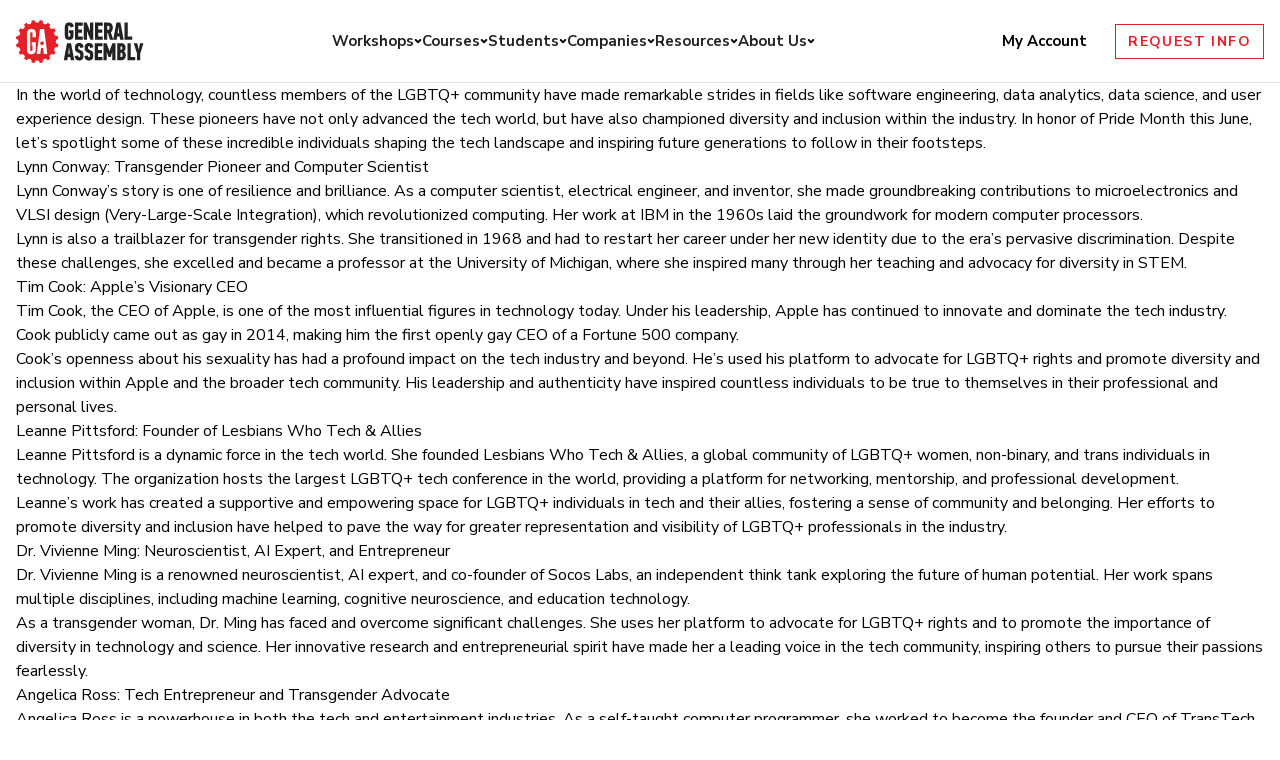

--- FILE ---
content_type: text/html; charset=utf-8
request_url: https://www.google.com/recaptcha/api2/anchor?ar=1&k=6Lev_HEoAAAAAHf7psBpw5EDu7uZsy4wecDOzo_V&co=aHR0cHM6Ly9yZXNvdXJjZS1jZW50ZXIuZ2VuZXJhbGFzc2VtYi5seTo0NDM.&hl=en&v=PoyoqOPhxBO7pBk68S4YbpHZ&size=invisible&anchor-ms=20000&execute-ms=30000&cb=twrwcwgsxqcc
body_size: 48928
content:
<!DOCTYPE HTML><html dir="ltr" lang="en"><head><meta http-equiv="Content-Type" content="text/html; charset=UTF-8">
<meta http-equiv="X-UA-Compatible" content="IE=edge">
<title>reCAPTCHA</title>
<style type="text/css">
/* cyrillic-ext */
@font-face {
  font-family: 'Roboto';
  font-style: normal;
  font-weight: 400;
  font-stretch: 100%;
  src: url(//fonts.gstatic.com/s/roboto/v48/KFO7CnqEu92Fr1ME7kSn66aGLdTylUAMa3GUBHMdazTgWw.woff2) format('woff2');
  unicode-range: U+0460-052F, U+1C80-1C8A, U+20B4, U+2DE0-2DFF, U+A640-A69F, U+FE2E-FE2F;
}
/* cyrillic */
@font-face {
  font-family: 'Roboto';
  font-style: normal;
  font-weight: 400;
  font-stretch: 100%;
  src: url(//fonts.gstatic.com/s/roboto/v48/KFO7CnqEu92Fr1ME7kSn66aGLdTylUAMa3iUBHMdazTgWw.woff2) format('woff2');
  unicode-range: U+0301, U+0400-045F, U+0490-0491, U+04B0-04B1, U+2116;
}
/* greek-ext */
@font-face {
  font-family: 'Roboto';
  font-style: normal;
  font-weight: 400;
  font-stretch: 100%;
  src: url(//fonts.gstatic.com/s/roboto/v48/KFO7CnqEu92Fr1ME7kSn66aGLdTylUAMa3CUBHMdazTgWw.woff2) format('woff2');
  unicode-range: U+1F00-1FFF;
}
/* greek */
@font-face {
  font-family: 'Roboto';
  font-style: normal;
  font-weight: 400;
  font-stretch: 100%;
  src: url(//fonts.gstatic.com/s/roboto/v48/KFO7CnqEu92Fr1ME7kSn66aGLdTylUAMa3-UBHMdazTgWw.woff2) format('woff2');
  unicode-range: U+0370-0377, U+037A-037F, U+0384-038A, U+038C, U+038E-03A1, U+03A3-03FF;
}
/* math */
@font-face {
  font-family: 'Roboto';
  font-style: normal;
  font-weight: 400;
  font-stretch: 100%;
  src: url(//fonts.gstatic.com/s/roboto/v48/KFO7CnqEu92Fr1ME7kSn66aGLdTylUAMawCUBHMdazTgWw.woff2) format('woff2');
  unicode-range: U+0302-0303, U+0305, U+0307-0308, U+0310, U+0312, U+0315, U+031A, U+0326-0327, U+032C, U+032F-0330, U+0332-0333, U+0338, U+033A, U+0346, U+034D, U+0391-03A1, U+03A3-03A9, U+03B1-03C9, U+03D1, U+03D5-03D6, U+03F0-03F1, U+03F4-03F5, U+2016-2017, U+2034-2038, U+203C, U+2040, U+2043, U+2047, U+2050, U+2057, U+205F, U+2070-2071, U+2074-208E, U+2090-209C, U+20D0-20DC, U+20E1, U+20E5-20EF, U+2100-2112, U+2114-2115, U+2117-2121, U+2123-214F, U+2190, U+2192, U+2194-21AE, U+21B0-21E5, U+21F1-21F2, U+21F4-2211, U+2213-2214, U+2216-22FF, U+2308-230B, U+2310, U+2319, U+231C-2321, U+2336-237A, U+237C, U+2395, U+239B-23B7, U+23D0, U+23DC-23E1, U+2474-2475, U+25AF, U+25B3, U+25B7, U+25BD, U+25C1, U+25CA, U+25CC, U+25FB, U+266D-266F, U+27C0-27FF, U+2900-2AFF, U+2B0E-2B11, U+2B30-2B4C, U+2BFE, U+3030, U+FF5B, U+FF5D, U+1D400-1D7FF, U+1EE00-1EEFF;
}
/* symbols */
@font-face {
  font-family: 'Roboto';
  font-style: normal;
  font-weight: 400;
  font-stretch: 100%;
  src: url(//fonts.gstatic.com/s/roboto/v48/KFO7CnqEu92Fr1ME7kSn66aGLdTylUAMaxKUBHMdazTgWw.woff2) format('woff2');
  unicode-range: U+0001-000C, U+000E-001F, U+007F-009F, U+20DD-20E0, U+20E2-20E4, U+2150-218F, U+2190, U+2192, U+2194-2199, U+21AF, U+21E6-21F0, U+21F3, U+2218-2219, U+2299, U+22C4-22C6, U+2300-243F, U+2440-244A, U+2460-24FF, U+25A0-27BF, U+2800-28FF, U+2921-2922, U+2981, U+29BF, U+29EB, U+2B00-2BFF, U+4DC0-4DFF, U+FFF9-FFFB, U+10140-1018E, U+10190-1019C, U+101A0, U+101D0-101FD, U+102E0-102FB, U+10E60-10E7E, U+1D2C0-1D2D3, U+1D2E0-1D37F, U+1F000-1F0FF, U+1F100-1F1AD, U+1F1E6-1F1FF, U+1F30D-1F30F, U+1F315, U+1F31C, U+1F31E, U+1F320-1F32C, U+1F336, U+1F378, U+1F37D, U+1F382, U+1F393-1F39F, U+1F3A7-1F3A8, U+1F3AC-1F3AF, U+1F3C2, U+1F3C4-1F3C6, U+1F3CA-1F3CE, U+1F3D4-1F3E0, U+1F3ED, U+1F3F1-1F3F3, U+1F3F5-1F3F7, U+1F408, U+1F415, U+1F41F, U+1F426, U+1F43F, U+1F441-1F442, U+1F444, U+1F446-1F449, U+1F44C-1F44E, U+1F453, U+1F46A, U+1F47D, U+1F4A3, U+1F4B0, U+1F4B3, U+1F4B9, U+1F4BB, U+1F4BF, U+1F4C8-1F4CB, U+1F4D6, U+1F4DA, U+1F4DF, U+1F4E3-1F4E6, U+1F4EA-1F4ED, U+1F4F7, U+1F4F9-1F4FB, U+1F4FD-1F4FE, U+1F503, U+1F507-1F50B, U+1F50D, U+1F512-1F513, U+1F53E-1F54A, U+1F54F-1F5FA, U+1F610, U+1F650-1F67F, U+1F687, U+1F68D, U+1F691, U+1F694, U+1F698, U+1F6AD, U+1F6B2, U+1F6B9-1F6BA, U+1F6BC, U+1F6C6-1F6CF, U+1F6D3-1F6D7, U+1F6E0-1F6EA, U+1F6F0-1F6F3, U+1F6F7-1F6FC, U+1F700-1F7FF, U+1F800-1F80B, U+1F810-1F847, U+1F850-1F859, U+1F860-1F887, U+1F890-1F8AD, U+1F8B0-1F8BB, U+1F8C0-1F8C1, U+1F900-1F90B, U+1F93B, U+1F946, U+1F984, U+1F996, U+1F9E9, U+1FA00-1FA6F, U+1FA70-1FA7C, U+1FA80-1FA89, U+1FA8F-1FAC6, U+1FACE-1FADC, U+1FADF-1FAE9, U+1FAF0-1FAF8, U+1FB00-1FBFF;
}
/* vietnamese */
@font-face {
  font-family: 'Roboto';
  font-style: normal;
  font-weight: 400;
  font-stretch: 100%;
  src: url(//fonts.gstatic.com/s/roboto/v48/KFO7CnqEu92Fr1ME7kSn66aGLdTylUAMa3OUBHMdazTgWw.woff2) format('woff2');
  unicode-range: U+0102-0103, U+0110-0111, U+0128-0129, U+0168-0169, U+01A0-01A1, U+01AF-01B0, U+0300-0301, U+0303-0304, U+0308-0309, U+0323, U+0329, U+1EA0-1EF9, U+20AB;
}
/* latin-ext */
@font-face {
  font-family: 'Roboto';
  font-style: normal;
  font-weight: 400;
  font-stretch: 100%;
  src: url(//fonts.gstatic.com/s/roboto/v48/KFO7CnqEu92Fr1ME7kSn66aGLdTylUAMa3KUBHMdazTgWw.woff2) format('woff2');
  unicode-range: U+0100-02BA, U+02BD-02C5, U+02C7-02CC, U+02CE-02D7, U+02DD-02FF, U+0304, U+0308, U+0329, U+1D00-1DBF, U+1E00-1E9F, U+1EF2-1EFF, U+2020, U+20A0-20AB, U+20AD-20C0, U+2113, U+2C60-2C7F, U+A720-A7FF;
}
/* latin */
@font-face {
  font-family: 'Roboto';
  font-style: normal;
  font-weight: 400;
  font-stretch: 100%;
  src: url(//fonts.gstatic.com/s/roboto/v48/KFO7CnqEu92Fr1ME7kSn66aGLdTylUAMa3yUBHMdazQ.woff2) format('woff2');
  unicode-range: U+0000-00FF, U+0131, U+0152-0153, U+02BB-02BC, U+02C6, U+02DA, U+02DC, U+0304, U+0308, U+0329, U+2000-206F, U+20AC, U+2122, U+2191, U+2193, U+2212, U+2215, U+FEFF, U+FFFD;
}
/* cyrillic-ext */
@font-face {
  font-family: 'Roboto';
  font-style: normal;
  font-weight: 500;
  font-stretch: 100%;
  src: url(//fonts.gstatic.com/s/roboto/v48/KFO7CnqEu92Fr1ME7kSn66aGLdTylUAMa3GUBHMdazTgWw.woff2) format('woff2');
  unicode-range: U+0460-052F, U+1C80-1C8A, U+20B4, U+2DE0-2DFF, U+A640-A69F, U+FE2E-FE2F;
}
/* cyrillic */
@font-face {
  font-family: 'Roboto';
  font-style: normal;
  font-weight: 500;
  font-stretch: 100%;
  src: url(//fonts.gstatic.com/s/roboto/v48/KFO7CnqEu92Fr1ME7kSn66aGLdTylUAMa3iUBHMdazTgWw.woff2) format('woff2');
  unicode-range: U+0301, U+0400-045F, U+0490-0491, U+04B0-04B1, U+2116;
}
/* greek-ext */
@font-face {
  font-family: 'Roboto';
  font-style: normal;
  font-weight: 500;
  font-stretch: 100%;
  src: url(//fonts.gstatic.com/s/roboto/v48/KFO7CnqEu92Fr1ME7kSn66aGLdTylUAMa3CUBHMdazTgWw.woff2) format('woff2');
  unicode-range: U+1F00-1FFF;
}
/* greek */
@font-face {
  font-family: 'Roboto';
  font-style: normal;
  font-weight: 500;
  font-stretch: 100%;
  src: url(//fonts.gstatic.com/s/roboto/v48/KFO7CnqEu92Fr1ME7kSn66aGLdTylUAMa3-UBHMdazTgWw.woff2) format('woff2');
  unicode-range: U+0370-0377, U+037A-037F, U+0384-038A, U+038C, U+038E-03A1, U+03A3-03FF;
}
/* math */
@font-face {
  font-family: 'Roboto';
  font-style: normal;
  font-weight: 500;
  font-stretch: 100%;
  src: url(//fonts.gstatic.com/s/roboto/v48/KFO7CnqEu92Fr1ME7kSn66aGLdTylUAMawCUBHMdazTgWw.woff2) format('woff2');
  unicode-range: U+0302-0303, U+0305, U+0307-0308, U+0310, U+0312, U+0315, U+031A, U+0326-0327, U+032C, U+032F-0330, U+0332-0333, U+0338, U+033A, U+0346, U+034D, U+0391-03A1, U+03A3-03A9, U+03B1-03C9, U+03D1, U+03D5-03D6, U+03F0-03F1, U+03F4-03F5, U+2016-2017, U+2034-2038, U+203C, U+2040, U+2043, U+2047, U+2050, U+2057, U+205F, U+2070-2071, U+2074-208E, U+2090-209C, U+20D0-20DC, U+20E1, U+20E5-20EF, U+2100-2112, U+2114-2115, U+2117-2121, U+2123-214F, U+2190, U+2192, U+2194-21AE, U+21B0-21E5, U+21F1-21F2, U+21F4-2211, U+2213-2214, U+2216-22FF, U+2308-230B, U+2310, U+2319, U+231C-2321, U+2336-237A, U+237C, U+2395, U+239B-23B7, U+23D0, U+23DC-23E1, U+2474-2475, U+25AF, U+25B3, U+25B7, U+25BD, U+25C1, U+25CA, U+25CC, U+25FB, U+266D-266F, U+27C0-27FF, U+2900-2AFF, U+2B0E-2B11, U+2B30-2B4C, U+2BFE, U+3030, U+FF5B, U+FF5D, U+1D400-1D7FF, U+1EE00-1EEFF;
}
/* symbols */
@font-face {
  font-family: 'Roboto';
  font-style: normal;
  font-weight: 500;
  font-stretch: 100%;
  src: url(//fonts.gstatic.com/s/roboto/v48/KFO7CnqEu92Fr1ME7kSn66aGLdTylUAMaxKUBHMdazTgWw.woff2) format('woff2');
  unicode-range: U+0001-000C, U+000E-001F, U+007F-009F, U+20DD-20E0, U+20E2-20E4, U+2150-218F, U+2190, U+2192, U+2194-2199, U+21AF, U+21E6-21F0, U+21F3, U+2218-2219, U+2299, U+22C4-22C6, U+2300-243F, U+2440-244A, U+2460-24FF, U+25A0-27BF, U+2800-28FF, U+2921-2922, U+2981, U+29BF, U+29EB, U+2B00-2BFF, U+4DC0-4DFF, U+FFF9-FFFB, U+10140-1018E, U+10190-1019C, U+101A0, U+101D0-101FD, U+102E0-102FB, U+10E60-10E7E, U+1D2C0-1D2D3, U+1D2E0-1D37F, U+1F000-1F0FF, U+1F100-1F1AD, U+1F1E6-1F1FF, U+1F30D-1F30F, U+1F315, U+1F31C, U+1F31E, U+1F320-1F32C, U+1F336, U+1F378, U+1F37D, U+1F382, U+1F393-1F39F, U+1F3A7-1F3A8, U+1F3AC-1F3AF, U+1F3C2, U+1F3C4-1F3C6, U+1F3CA-1F3CE, U+1F3D4-1F3E0, U+1F3ED, U+1F3F1-1F3F3, U+1F3F5-1F3F7, U+1F408, U+1F415, U+1F41F, U+1F426, U+1F43F, U+1F441-1F442, U+1F444, U+1F446-1F449, U+1F44C-1F44E, U+1F453, U+1F46A, U+1F47D, U+1F4A3, U+1F4B0, U+1F4B3, U+1F4B9, U+1F4BB, U+1F4BF, U+1F4C8-1F4CB, U+1F4D6, U+1F4DA, U+1F4DF, U+1F4E3-1F4E6, U+1F4EA-1F4ED, U+1F4F7, U+1F4F9-1F4FB, U+1F4FD-1F4FE, U+1F503, U+1F507-1F50B, U+1F50D, U+1F512-1F513, U+1F53E-1F54A, U+1F54F-1F5FA, U+1F610, U+1F650-1F67F, U+1F687, U+1F68D, U+1F691, U+1F694, U+1F698, U+1F6AD, U+1F6B2, U+1F6B9-1F6BA, U+1F6BC, U+1F6C6-1F6CF, U+1F6D3-1F6D7, U+1F6E0-1F6EA, U+1F6F0-1F6F3, U+1F6F7-1F6FC, U+1F700-1F7FF, U+1F800-1F80B, U+1F810-1F847, U+1F850-1F859, U+1F860-1F887, U+1F890-1F8AD, U+1F8B0-1F8BB, U+1F8C0-1F8C1, U+1F900-1F90B, U+1F93B, U+1F946, U+1F984, U+1F996, U+1F9E9, U+1FA00-1FA6F, U+1FA70-1FA7C, U+1FA80-1FA89, U+1FA8F-1FAC6, U+1FACE-1FADC, U+1FADF-1FAE9, U+1FAF0-1FAF8, U+1FB00-1FBFF;
}
/* vietnamese */
@font-face {
  font-family: 'Roboto';
  font-style: normal;
  font-weight: 500;
  font-stretch: 100%;
  src: url(//fonts.gstatic.com/s/roboto/v48/KFO7CnqEu92Fr1ME7kSn66aGLdTylUAMa3OUBHMdazTgWw.woff2) format('woff2');
  unicode-range: U+0102-0103, U+0110-0111, U+0128-0129, U+0168-0169, U+01A0-01A1, U+01AF-01B0, U+0300-0301, U+0303-0304, U+0308-0309, U+0323, U+0329, U+1EA0-1EF9, U+20AB;
}
/* latin-ext */
@font-face {
  font-family: 'Roboto';
  font-style: normal;
  font-weight: 500;
  font-stretch: 100%;
  src: url(//fonts.gstatic.com/s/roboto/v48/KFO7CnqEu92Fr1ME7kSn66aGLdTylUAMa3KUBHMdazTgWw.woff2) format('woff2');
  unicode-range: U+0100-02BA, U+02BD-02C5, U+02C7-02CC, U+02CE-02D7, U+02DD-02FF, U+0304, U+0308, U+0329, U+1D00-1DBF, U+1E00-1E9F, U+1EF2-1EFF, U+2020, U+20A0-20AB, U+20AD-20C0, U+2113, U+2C60-2C7F, U+A720-A7FF;
}
/* latin */
@font-face {
  font-family: 'Roboto';
  font-style: normal;
  font-weight: 500;
  font-stretch: 100%;
  src: url(//fonts.gstatic.com/s/roboto/v48/KFO7CnqEu92Fr1ME7kSn66aGLdTylUAMa3yUBHMdazQ.woff2) format('woff2');
  unicode-range: U+0000-00FF, U+0131, U+0152-0153, U+02BB-02BC, U+02C6, U+02DA, U+02DC, U+0304, U+0308, U+0329, U+2000-206F, U+20AC, U+2122, U+2191, U+2193, U+2212, U+2215, U+FEFF, U+FFFD;
}
/* cyrillic-ext */
@font-face {
  font-family: 'Roboto';
  font-style: normal;
  font-weight: 900;
  font-stretch: 100%;
  src: url(//fonts.gstatic.com/s/roboto/v48/KFO7CnqEu92Fr1ME7kSn66aGLdTylUAMa3GUBHMdazTgWw.woff2) format('woff2');
  unicode-range: U+0460-052F, U+1C80-1C8A, U+20B4, U+2DE0-2DFF, U+A640-A69F, U+FE2E-FE2F;
}
/* cyrillic */
@font-face {
  font-family: 'Roboto';
  font-style: normal;
  font-weight: 900;
  font-stretch: 100%;
  src: url(//fonts.gstatic.com/s/roboto/v48/KFO7CnqEu92Fr1ME7kSn66aGLdTylUAMa3iUBHMdazTgWw.woff2) format('woff2');
  unicode-range: U+0301, U+0400-045F, U+0490-0491, U+04B0-04B1, U+2116;
}
/* greek-ext */
@font-face {
  font-family: 'Roboto';
  font-style: normal;
  font-weight: 900;
  font-stretch: 100%;
  src: url(//fonts.gstatic.com/s/roboto/v48/KFO7CnqEu92Fr1ME7kSn66aGLdTylUAMa3CUBHMdazTgWw.woff2) format('woff2');
  unicode-range: U+1F00-1FFF;
}
/* greek */
@font-face {
  font-family: 'Roboto';
  font-style: normal;
  font-weight: 900;
  font-stretch: 100%;
  src: url(//fonts.gstatic.com/s/roboto/v48/KFO7CnqEu92Fr1ME7kSn66aGLdTylUAMa3-UBHMdazTgWw.woff2) format('woff2');
  unicode-range: U+0370-0377, U+037A-037F, U+0384-038A, U+038C, U+038E-03A1, U+03A3-03FF;
}
/* math */
@font-face {
  font-family: 'Roboto';
  font-style: normal;
  font-weight: 900;
  font-stretch: 100%;
  src: url(//fonts.gstatic.com/s/roboto/v48/KFO7CnqEu92Fr1ME7kSn66aGLdTylUAMawCUBHMdazTgWw.woff2) format('woff2');
  unicode-range: U+0302-0303, U+0305, U+0307-0308, U+0310, U+0312, U+0315, U+031A, U+0326-0327, U+032C, U+032F-0330, U+0332-0333, U+0338, U+033A, U+0346, U+034D, U+0391-03A1, U+03A3-03A9, U+03B1-03C9, U+03D1, U+03D5-03D6, U+03F0-03F1, U+03F4-03F5, U+2016-2017, U+2034-2038, U+203C, U+2040, U+2043, U+2047, U+2050, U+2057, U+205F, U+2070-2071, U+2074-208E, U+2090-209C, U+20D0-20DC, U+20E1, U+20E5-20EF, U+2100-2112, U+2114-2115, U+2117-2121, U+2123-214F, U+2190, U+2192, U+2194-21AE, U+21B0-21E5, U+21F1-21F2, U+21F4-2211, U+2213-2214, U+2216-22FF, U+2308-230B, U+2310, U+2319, U+231C-2321, U+2336-237A, U+237C, U+2395, U+239B-23B7, U+23D0, U+23DC-23E1, U+2474-2475, U+25AF, U+25B3, U+25B7, U+25BD, U+25C1, U+25CA, U+25CC, U+25FB, U+266D-266F, U+27C0-27FF, U+2900-2AFF, U+2B0E-2B11, U+2B30-2B4C, U+2BFE, U+3030, U+FF5B, U+FF5D, U+1D400-1D7FF, U+1EE00-1EEFF;
}
/* symbols */
@font-face {
  font-family: 'Roboto';
  font-style: normal;
  font-weight: 900;
  font-stretch: 100%;
  src: url(//fonts.gstatic.com/s/roboto/v48/KFO7CnqEu92Fr1ME7kSn66aGLdTylUAMaxKUBHMdazTgWw.woff2) format('woff2');
  unicode-range: U+0001-000C, U+000E-001F, U+007F-009F, U+20DD-20E0, U+20E2-20E4, U+2150-218F, U+2190, U+2192, U+2194-2199, U+21AF, U+21E6-21F0, U+21F3, U+2218-2219, U+2299, U+22C4-22C6, U+2300-243F, U+2440-244A, U+2460-24FF, U+25A0-27BF, U+2800-28FF, U+2921-2922, U+2981, U+29BF, U+29EB, U+2B00-2BFF, U+4DC0-4DFF, U+FFF9-FFFB, U+10140-1018E, U+10190-1019C, U+101A0, U+101D0-101FD, U+102E0-102FB, U+10E60-10E7E, U+1D2C0-1D2D3, U+1D2E0-1D37F, U+1F000-1F0FF, U+1F100-1F1AD, U+1F1E6-1F1FF, U+1F30D-1F30F, U+1F315, U+1F31C, U+1F31E, U+1F320-1F32C, U+1F336, U+1F378, U+1F37D, U+1F382, U+1F393-1F39F, U+1F3A7-1F3A8, U+1F3AC-1F3AF, U+1F3C2, U+1F3C4-1F3C6, U+1F3CA-1F3CE, U+1F3D4-1F3E0, U+1F3ED, U+1F3F1-1F3F3, U+1F3F5-1F3F7, U+1F408, U+1F415, U+1F41F, U+1F426, U+1F43F, U+1F441-1F442, U+1F444, U+1F446-1F449, U+1F44C-1F44E, U+1F453, U+1F46A, U+1F47D, U+1F4A3, U+1F4B0, U+1F4B3, U+1F4B9, U+1F4BB, U+1F4BF, U+1F4C8-1F4CB, U+1F4D6, U+1F4DA, U+1F4DF, U+1F4E3-1F4E6, U+1F4EA-1F4ED, U+1F4F7, U+1F4F9-1F4FB, U+1F4FD-1F4FE, U+1F503, U+1F507-1F50B, U+1F50D, U+1F512-1F513, U+1F53E-1F54A, U+1F54F-1F5FA, U+1F610, U+1F650-1F67F, U+1F687, U+1F68D, U+1F691, U+1F694, U+1F698, U+1F6AD, U+1F6B2, U+1F6B9-1F6BA, U+1F6BC, U+1F6C6-1F6CF, U+1F6D3-1F6D7, U+1F6E0-1F6EA, U+1F6F0-1F6F3, U+1F6F7-1F6FC, U+1F700-1F7FF, U+1F800-1F80B, U+1F810-1F847, U+1F850-1F859, U+1F860-1F887, U+1F890-1F8AD, U+1F8B0-1F8BB, U+1F8C0-1F8C1, U+1F900-1F90B, U+1F93B, U+1F946, U+1F984, U+1F996, U+1F9E9, U+1FA00-1FA6F, U+1FA70-1FA7C, U+1FA80-1FA89, U+1FA8F-1FAC6, U+1FACE-1FADC, U+1FADF-1FAE9, U+1FAF0-1FAF8, U+1FB00-1FBFF;
}
/* vietnamese */
@font-face {
  font-family: 'Roboto';
  font-style: normal;
  font-weight: 900;
  font-stretch: 100%;
  src: url(//fonts.gstatic.com/s/roboto/v48/KFO7CnqEu92Fr1ME7kSn66aGLdTylUAMa3OUBHMdazTgWw.woff2) format('woff2');
  unicode-range: U+0102-0103, U+0110-0111, U+0128-0129, U+0168-0169, U+01A0-01A1, U+01AF-01B0, U+0300-0301, U+0303-0304, U+0308-0309, U+0323, U+0329, U+1EA0-1EF9, U+20AB;
}
/* latin-ext */
@font-face {
  font-family: 'Roboto';
  font-style: normal;
  font-weight: 900;
  font-stretch: 100%;
  src: url(//fonts.gstatic.com/s/roboto/v48/KFO7CnqEu92Fr1ME7kSn66aGLdTylUAMa3KUBHMdazTgWw.woff2) format('woff2');
  unicode-range: U+0100-02BA, U+02BD-02C5, U+02C7-02CC, U+02CE-02D7, U+02DD-02FF, U+0304, U+0308, U+0329, U+1D00-1DBF, U+1E00-1E9F, U+1EF2-1EFF, U+2020, U+20A0-20AB, U+20AD-20C0, U+2113, U+2C60-2C7F, U+A720-A7FF;
}
/* latin */
@font-face {
  font-family: 'Roboto';
  font-style: normal;
  font-weight: 900;
  font-stretch: 100%;
  src: url(//fonts.gstatic.com/s/roboto/v48/KFO7CnqEu92Fr1ME7kSn66aGLdTylUAMa3yUBHMdazQ.woff2) format('woff2');
  unicode-range: U+0000-00FF, U+0131, U+0152-0153, U+02BB-02BC, U+02C6, U+02DA, U+02DC, U+0304, U+0308, U+0329, U+2000-206F, U+20AC, U+2122, U+2191, U+2193, U+2212, U+2215, U+FEFF, U+FFFD;
}

</style>
<link rel="stylesheet" type="text/css" href="https://www.gstatic.com/recaptcha/releases/PoyoqOPhxBO7pBk68S4YbpHZ/styles__ltr.css">
<script nonce="CD-yUNVpBzBZzVkExvKy-g" type="text/javascript">window['__recaptcha_api'] = 'https://www.google.com/recaptcha/api2/';</script>
<script type="text/javascript" src="https://www.gstatic.com/recaptcha/releases/PoyoqOPhxBO7pBk68S4YbpHZ/recaptcha__en.js" nonce="CD-yUNVpBzBZzVkExvKy-g">
      
    </script></head>
<body><div id="rc-anchor-alert" class="rc-anchor-alert"></div>
<input type="hidden" id="recaptcha-token" value="[base64]">
<script type="text/javascript" nonce="CD-yUNVpBzBZzVkExvKy-g">
      recaptcha.anchor.Main.init("[\x22ainput\x22,[\x22bgdata\x22,\x22\x22,\[base64]/[base64]/bmV3IFpbdF0obVswXSk6Sz09Mj9uZXcgWlt0XShtWzBdLG1bMV0pOks9PTM/bmV3IFpbdF0obVswXSxtWzFdLG1bMl0pOks9PTQ/[base64]/[base64]/[base64]/[base64]/[base64]/[base64]/[base64]/[base64]/[base64]/[base64]/[base64]/[base64]/[base64]/[base64]\\u003d\\u003d\x22,\[base64]\x22,\[base64]/CgV7CtWbDlVzCssO/woUUw7lqwoXCkMOrT8O8ZDTCjMKcwrYPw7Niw6dbw4Jlw5QkwpNUw4QtHnZHw6kBP3UaZAvCsWoVw6HDicK3w5vCtsKARMO4IsOuw6N1wqx9e1fCmSYbOWQfwobDjRsDw6zDpsKjw7w+YBtFwp7Cj8K9Un/CpsK0GcK3DDTDsmcyHy7DjcOOQV9wRMKjLGPDnMKrNMKDXg3DrGYqw5fDmcOrFcOnwo7DhC/CssK0RnDCtFdXw5lUwpdIwqZYbcOCOVwXXhgPw4YMEiTDq8KQY8OKwqXDksKIwplIFRXDr1jDr1JoYgXDpcOQKMKiwqQiTsK+E8K3W8KWwrg3SSkmTAPCg8K5w58qwrXCl8KQwpwhwpdXw5pLEcKxw5MwU8KHw5A1Pm/DrRd2FCjCu1HCtBosw5HCvQ7DhsKlw67CgjUuZ8K0WFI9bsO2UMOOwpfDgsORw6Yww67CisORSEPDu01bwozDg1pnccKJwo1GwqrClDHCnVR/[base64]/[base64]/CssKAIcK9w7zDkMKZwovCpgxgwrBpwoYPw77CpMOkTEzCsEbCq8KQdyMcwotTwpdyBcK+RRcywovCusOIw4o6MwgeU8K0S8KcaMKZajYlw6JIw4hZd8KmWcOdP8ODTMOGw7R7w6/CvMKjw7PCllwgMsOaw5wQw7vCtcK9wq82wp1hNllqZMOvw70vw6EaWAvDomPDv8ObJCrDhcOCwrDCrTDDtBRKcD8AHETCi2/CicKhQiVdwr3Dl8KJMgcSPsOeIlwewpBjw6RxJcOFw6DCoUsAwqMbAmLDhzzDl8O3w7omCcOqYcO4wqdATh/DuMKiwq/DscK5w4zCk8KLcQTCocKLI8Kjw6MLeGJTPyDCrcOTw5PDvsKzwqrDuWRaKEV7fRPCk8KPQ8ODb8KlwrrDhsOAwoNSXsOkR8Kgw5fDisKWwobCtB8TAsKWDw80FsKJw5kgesKlVMKJw7fCosK9VA5PGkPDjMOMQ8K/OEcDZWbDnMONSHBvGk4+wrhGw5MtFMOWwqpow4XDgnx8T2TClcKNw6MNwoNZOhcSw6XDvcKTOcKiWQ3CnsKfw6DCscKaw5PDsMOjwozCixjDs8Ktw4o9wqjCgcKWCH7Cj3pjeMO+wr/DvcO5wq8uw6VldsOVw7RtK8KmS8OvwqvDrx0jwrXDqcOyDcKRwq5qB31Kw4tUw7XChsO7wonCkDrCkMOeTTTDjMO2wr/[base64]/[base64]/CnGl8JsOOWgfDoMKcZ8O4XsKKw701wrNSwovCvcKRworCrcKUwqwfwrjCvMOfworDg2jDkFhuLwRCRSVww7J2H8O0wolywq7DoWovJlLCtXwhw5c7wqtLw4TDlRLCh1klw4DCmk0Hwq3DmQ/[base64]/[base64]/DukLDgGfDvsO4SALDuzvDjcOcAMKaw4/CoMOvw4lRw6LDtgnDt2k1Zzo6w7vDt0PDkcOJw7fDrcKOcsKtwqRMNlsRwr53Ihh/EjkKGcKrEgDDi8KmawpewrcSw4jDpsKQWcKmShbCrTV3w4EiAFvCgHY8WMO0wqPCk2/DkB0mQ8OlT1V5w5LCkT8xw5EUEcOvwrbCoMK3L8KGwp/[base64]/[base64]/CokowLsOJw6khR8Ovw5fCiS83w5LCjMKEPjB9wqpFXsO6BcOGwoNUbxHCqjsdNsOEBhTDmMK2IMK+HWjDgi7Cq8OleQNUw693w6jDljHDgi/DkCrCpcOow5PCm8OBEcO1w4tsMcOQw7cTwqlITcKxESnCnl4gwofDk8Knw6zDqEDChFbCkiRmMMOrOMKnCgnDhMOEw4xsw4IXdyjCijDCgMO1wobCpsKqw7vDqsOCwqrDnEfDtB9dDjHCiHFiw6PDq8KqPk0yT1Ffw7nCnsO/w7ELYcOdRcORLG5Awr/[base64]/EMKDMMKRZ33Cq3LCqh9Ww5BkZSrDv8OMw6jDgsO1w5TCrMKEw5h0wr9OwrjClMKNwrvCkMO3wp8Iw5vCthTCg0tXw5fDrcOyw5PDpcOtwovDvsK9UU/CncK0e1UlKcKkc8K9DRPChsOVw7dbw5nCvMOGwovDty5eSMKGGsKzwrDCs8KPGDvCkxdWw47Dg8KcwqHCnMK/wokNwoAewqrCgsKRw7PDj8K9WcKOUBXCjMKpC8OQDxjDicKaTXvCssOdGmzCvMKgPcOgcsOywro8w5gswqB1wo/DqRjCisOracOvw6rDtifCnx0QVVbDq2ExKi/DghfDjW3CqWzCgcKGw498woXCrcOewrsEw54JZFIGwo4UNMO2U8OpPMKgwrYCw60Yw73ClwrDj8KtTsK8w5DCisOcw71EYWLCs2/[base64]/DgEXCuMKiJErDv8OAw6E4KCTDv8KsKMOfXMKBw7XCv8O8ZivCjg3Cs8KBw5J4w4lDw4UnTkUpfxFQwrrDjwXDsCs5VTRmwpc0cyZ+B8OdKSBPw7QvTTgewqJyUMK1VMOZdTPDojzCicKnw6bCqk/Du8O9YDZzETrCmsOiw5DCscKuW8OsMcOyw63Cp1/DvcKBAUvChcKPD8Osw7vDqsOSQV/CtyvDumDDtcOcQsOXMsOfRsOywoIrF8OwwozCgMOzeAzCnDR9wpTCklUSwotbw4jDgcKow60lcsOFwp/DmRLDlWDDlMK8P0tgW8Ktw5fDssKEMU5Tw6jCkcKrw4Y7dcO6w7nDjgxSw7XChRI0wqvDtCc5wrF1OMK4wqsUw5RlT8K+bmjCvxtceMKDw5rDlcOPw6/CksO4w5d7ahvCg8OfwqvCs2xVQsO0w4NMYsOvw5BpXsO5w4XCh1c9woc3wrnCriJGL8OPwrPDqcOLd8KZwoTDj8K3cMO6wpbCry9KalYMSgrCiMO0w6o4A8O6Cht1w6zDrTrDphDDvUQqaMKZwogrX8Kxw5IDw4bDgMOIGlzDi8KJf0bCmGHCnsO/DcKRw6rCoQcRw4zDnMObw6/[base64]/CrxJMfiLCjsOnwqwJbTJLwo3Cg1hbw7TCoMKhMsKFw7IVwpZTwrdQwpRywoTDn07CtFzDjgnCvA/Cvwl/EsOAB8KGa0XDrRPDnwY+KcK1wqjCn8KTw50VdsOhJMOFwr/DssKSAkjDuMOpw6I0w5dkw4TCvMONQ2PCk8K6K8OHw43CgMKbw7VXwox4BXbDu8KeRgvCji3ChxU9RlYvZsKVw4rDtxJZaAjDksOiKMKJDcKUM2U2W0VuBVTCozfClsKewo/[base64]/DgBY1AQ45TyvCm8OowqTCvmHCjgovaCRfwokKLV87woDCtsKJwptmw7daw7XDiMKJwoomw4Iswo3DjhvCkRvCgcKZwpnDpzzClXzChMOVwoBxwqFswrdiHcOHwr3Drx8KdMKKw6gTdsOsHsO1McK/NiAsOcKhN8KeYVsZFWxvwp83wpjDonQRU8KJPXIIwrooGFnCnBfDtMKrwqkvwrvCusK3wo/DpWTDoWgnwoEpMMKuw5lfwqTCh8OyPcOPwqbCphYpwqwxOMKOwrIrXFNOw4nDisKkEsOYw5EbTirClsOkbcKVw6fCosO8w4ZGBsOTwp3CiMKjc8KYRwLDoMOqwqvCjxTDqDnCsMKKwojCvsO/ecObwoDChsOILSXCtWHDnAbDhMO0wodxwp7Di3cpw7ZTw7B4AMKMwrTCjDDDpcKWZsObaQ9yKsONADXDgMOmKxdRdcK3MMKxw6NWwrHCoklAOsO5w7Q/QgjCs8O9w5LDtcOnwqN2w4/DglkmY8Knwo9DfT/DhMKLQMKLwp3Dg8OYfsOhQ8K2woNscUAbwpbDgAAlDsONwqjCsS0wecK2wpRKwqMGDBADwq1UEh0Xwr1Hwq0VfhZlwrvDmMOSwrJJwpVrDC3DgMOxAlfDhMKXJMOxwrTDvhBVW8KFwq1ewqQXw4tpwrNbKU/CjBfDisKsAcOEw6k4TcKBwrfCoMOWwrYrwooqYA0LwoLDqMOFWzYHEiXCv8OKw5xkw7IKU18Hw5LCmMKBw5bClR3Cj8OvwrMQcMKCVkEgcSN2wpPDoHPCvMK9f8OAwrVUw7ohwrQbT2fDmhp8eTgDTFnDjHbDusOuwo54wo/CgMKSHMKRw7oXwo3DnmPCkl7DhmxPH3ZuOsOWD0BEw7XCr1xgH8OKw41YHGTDsyASw5Asw5c0JQrDpmIkwofClMKwwqRbKcKHw6oMeB3DjjFTOQFHwqHCqsKjSXw0w4nDtcKzwpvDucOBCMKFwrjDvsOyw5Jxw4bCnMOywoMWwpjCs8Ojw5vDvwB/w4PCmTvDpcK+OmDCoCLCmU/Cljt/GsKRY1vDqzNXw4Bzwp1EwovDsH0YwoNewqDDn8KMw5t2wpDDq8K3TTBwJMO2dMO4BMKCwrXCgkjCpQrClSNXwpXCok3DhG8VU8Ktw5zCksKkw73Cu8OZwpjCsMOtVMOcwrLDm2/[base64]/[base64]/CkcKkwqN+ecOFw6hqwo0nwrrDosOPwrHDksKNG8K1NS0tAcKKPVgGYsKnw5LDvx7CtcO5wpTCvsOPVTrCmzYQfcO6dQ3CvMOnesOhUX3CtsOGdcOZCcKowpbDjiUjw7cbwpvDmsO4wrFvSC7Dg8OXw5QSF0Yyw7o2CsOmLFfDgsOBEQF6w5/Dvw83JMOoJ1rCjMOvwpbCjivCvBfCi8O5w5/DvUwndsOrOT/DjTfDhsK6wolewo/DisOgwrcHPnnDogw6wqxdEsOtVSotT8KIw7hMZcKtw6LDp8OSHgPCtMKlwpDDpR7Dl8KRworDn8Kuwr5pwqx8axtCw6zCpVZONsOiw4vCr8Kdf8Olw6zDosKiwqpyblE/MsKYAsKEwp8/K8OJMsOnBcO0wovDll3CmlTDhcKpwqjClMKuwpJyeMO+wpfDjQU7AzLCtjk5w7UUwrIowpvCh1PCscOEw4jDvnh9wp/CjcOLCBrCk8O2w7JUwoLCqihTw4ZPwpQMwrBkwozDiMOcQMKwwpENwplFO8KIKsOwbQHCuFDDu8OpIsKGd8KuwpBTw7hoG8O8w6IkwpRNw4kyAsKEw6rCo8O/VwoEw78VwpLDucOQJMOew7jCqMKAw51sw7DDiMO8w4rDhcO8UiICwq81w4QHH1RowrJCKMO5IsOJw4BawpxGw7fCnsK0wq8EDMK+wrzCvMK7AUrCosK7EGxVw7BRfRzCscOPB8OiwqzCqsO5wrnDqAt1w7XCm8K/w7UTw4jCi2XCp8OWw4nDncKtwqUDRgvDoTAvRMOaecKgRsKDP8OrHMOqw59aFS7DucKwQsOuXSs1NMKQw6EOw7jCr8KowqItw5nDr8OVw77DlU9rdDhOaQNLGDbDnsOQw5/CuMOtai1/LjLCpsKjDll7w5tRZEJIw7EmSzlNIMKfw4HDvSQbTcOCYMOwRsK+w4p7w63DuBViwprDs8O0b8KUNcOkJsOtwrQkSyLCv0rCmcO9dMOYNRnDtVE2Ngl6wosIw4TDvsKlw6lTB8OQwrpfwoDCnS9bw5XCp3bDtcOrQyZCwqZhFmRiw5rCtk/Dm8KoHMKXdQ0nZcOfwqDCrjLCjcKdQcKIwoTCpXTDgkU+BMKACULCqsK0wqw+wq3DrG/Dp01Uw7R7NAjDlMKYDcOtwoXCmS1uE3NhWsK7ecOoARDCt8KfGsKIw44dfcKswrhqTsKCwqg0XGjDg8O2w6TClsOgw5wCaQBywqvDrXwWe1fClyIiwpVbwpjDjGp5w6kMIiUew5MjwpHDh8KQw7LDmzJGwrs/U8Kow4EnXMKOwobCvsOoRcO/w70xenI4w4zDhMOOWxHDscKsw69ww4nDolkawol6asK/worCscKkK8K2PzPDmyE9UwDClMO4UkHDl0/DlcKcwo3DkcOpw5RIQGHCkU/CvgcxwoRpQcKLJ8KyGU3Dj8KBw58Pw7NjKUDDqRfDvsK5Tko1BwI3d3HCsMKAw5M8wovDssOJwqcpBD0rPkkLdsO4DsOGw5pSd8KSw5cdwqtLwrjDpivDuRjCqsKCQycIw5/CtzVww7/[base64]/[base64]/ZcOFa8Odw7pfwrrCsRN7AU94w7tuwpVtJGJ5fVl/w7UVw68Pw6LDm1Y7PHHCgcKvw5xfw48Uw4PCkcK2wrvCnsKcUcOJbQ9yw7JZwqElw6Yxw5gCwoPDqTvCvQnCksOdw6o7D01kwoLDj8KwdsOHBXw6wqofPxkqbMOmZV0ze8OXLMOEw7TDlcONck3ChcKpYSNdAXBtwq/Dnj7CkADDhlskbsKdYSnCimJeQMKmEMO5EcOzwr3Do8KTMDIww6XCjsKWw64DWgpUXWzCqAFmw6LDn8KgXH7Cq1ZPCh/DuFLDgcKYBgJga3LDvWhJw5gYwq3Cv8OFwpXDmXrDhsKYCsOcwqTCmRhlwpPCq2jDq3QmVnHDkTBhw6kyBMOyw68MwoVyw7IBw788wqFYLcO+w7lLwojCpCAxLHXCnsKcasOQG8Otw7YDA8OZaQDCoXsKw6rCozXDnRs+wqUvwrhWPCZvBS/DgjHDnMORHcOARgLDpMKEw4BFKhBtw5fCq8KkYCTDjTl/w4LDrMKWw5HCqsK9ScKBU1p3Wy5owpxGwpJfw4x7wq7Cnn7DmmnDmVVrw6vCkgwWwptvMGJjwq7DiTbDqsKiJQh/GVLDgVHCv8KHJHTCuMKmw6oSIgAdwpQ3U8KOPMKKwotww4YMT8OSQ8Kvwrt7wo/CimfCisO5wogACsKTw7xTbEHChXMRY8OKC8KGGMO9d8KJRVPDsjjCiFzDp2PDjAzCg8Ozw750w6NQwpDCrcOaw5fDjl85w5JLL8ONw5zDj8K0wojCtj87dMKgWsKfw4kPCVzDqsO9wo4VNcKSb8OoNmjDgcKmw6luEU9QHQrChzvCusKHNgHDiWl2w5fDlA7DkB/Dj8KSAlDDv3/CrMOKUHIcwq0Cw5wcY8OTQ1hUw6rCu1LCtsK/HQ3CtW/[base64]/dsKdSsO1aMKHcMOyVDcWBMKiV8OwY25iw5LChibCpnnDmz/CpmjDvWB6w7QEBsOOUlUOwp3Cpw5bFmzCgHIewozDjkDDosK3w5zCpX5Jw63CrgNRwqHCncO1wp7DhsKlNi/CsMKCNHgrwrEwwollwoTDiU7ClArDgFsResO4w6UnLsOQwrE2DwXDtsOICVkkCMK7wo/DrxPCmnRNKFsow5HClMO4PMOZw7xgw5BAwohZw7VvL8KfwrPCqMOvA3zDqsKlwqrDh8OXPgDDqcK4wqrCtFTDr0HDiMOVfDcDbsKsw415w7TDrWTDnsObBsKBfBjDnl7DkcKuMcOge1Uow7ZBLcOAwqo+VsOjDh8Jwr3Cv8O3wqlDwqoySUrDgFd/w7nCn8Klw7PDs8Kpw7AAQh/CicOfdXwzw47DvcKmKGwlN8OCw4zCiy7CkMKYUjFaw6rCjMK7BsO7bX/[base64]/E8K1YRHDuTrDksO9OsK+wpAow5HChcOYwrfDtTQpF0/Dn1FtwovCiMKoTcKpwqrDtEvCiMObwqTCkMK/GXnDksORGExgw5wrJyHDoMOFwr/DtcKJDlxnwr0Aw5fDmVdXw4Mxf1/ChThXw4bDmV/[base64]/Cl8KFDcKeN0Aba0HCrcO/LyFnCcKxwrYQeMOLw5PDqCkZc8KLYsOzw7fDlhbDqsOww5dmNMOew5DDpRQuwqfCnsOTwpQ2KR5QLsO+cD/[base64]/wpDCj8K4wopywozDhcKmwrp3wrhBwo14wp3Cn391w4ABw6/DqcKQwoLCsTPCq0DCpyLDtjfDicOnw4PDvcKwwpJIAy85DVZOaXTCgFvDqMOMw6zDucKibMKjw79GJz3CnG0GTCnDr1VUQsOoDsK+AWPCuVLDjifDnVnDvh/CmsOxCFVww7XDnsO2IX3CsMKeasOPwphmw6bCiMOXwp/[base64]/a8Khw55fw4HDqCnCk8OFexxQVmM/w6RpMB8twocAw786X8OZV8Ovw7IKLh3DlSPDowLDpcOnw64JJwwawrPDg8KjGMOAJsK/wovClMK2SnVydSrDoHHDlcKMG8OqHcKkIBXDscKAWsOsfsK/JcOdw6LDgxXDqXEdSMO9w7TDkDfDr3xNwrHCvcK6w4nCpsKbdWrDncK6w70owpjCisKMw4HDlG/CjcK7w63CujTCk8KZw4HDvHzDgsK/[base64]/JDjDggrCu8O2w5TDhXbCosOzUsKgw5HDv2FKIz3Dqh1zwrXCr8KcS8OrFsOINMKPwr3Dol3CpMKDwpzCqcKQF1VIw7fCgMOSwovCmjU+ZsORwrLCpylPw7/Dv8OZw57CusOmwrjDk8KeFMOnw5TDkX7DulzCgQEFw5AOwpDCtRwHwqHDpMK1w6jDt0hFBA1eAMOzRcKDRcOTacKPVQ8TwpFtw5Biwr9gKV7DkhImJcKiKsKFw5U1wqnDtcKmfU3CtxE5w54XwpPCg1ZXw59ywpsbdm3DiURzCHVRw4rDscOGFsOpG07Dt8ORwr5sw5/CnsOgFcKpwq5Ww6ULMU4cwpRdPlLCvynClgnDjn7DhBjDgUZKw5zCp3vDmMOmw5bDuAjCssO3cQ4sw6Asw6k/w4/[base64]/[base64]/DoMOow6F/YsOsGjzDtsOxwohDD8KYw6XCh8KeVcK/w6JQw5B/w7dzwrjDm8Kdw7gKw4TCknPDtmE5w7LDihrCqzBPc2rDvFXDi8OIw5rClX3CmMKLw63CoFnDusOnRMKRw5rClsOCdTRZwoDDo8OoVUbDglhxw7fDtz8/wq8XC0HDtxlBw7AeEAzDnxnDvk3CqlxsGVgjHsOrw7V5B8KBNRHCusOuw4zDkMKoYsO6ZsOawpvDgyLCnsKebzZfw5LDmx/ChcKlKMORR8KUw47Dl8OaJcKEw6HDgMOoa8KRw4/CicK8wrLCucONbSRxw77DpD7CpsKKw55FNsKfwpZrI8OoRcO+QyrClsOVRsOXccOew40WB8OVwrHDp0ZAwpU/CjkSCsOQdWvCgHstRMOwfMOJwrXDhg/CvR3Dp28Vw7XCjEsKwqDCmAB8FyPDmsOtwro9w6tKZD/[base64]/[base64]/woJpTR/CizzDmcOfw40tUEZLw5QcC2PCtgrCt8OjSS4NwrPDoVINXEMid3xhTSjCtGJTwptuwqlLM8OFwottVMKBAcKrwoJYw7gRUTN+w4rDkE5Bw4tXCcKew6swwrjDjnPChDIfccONw59CwrdUXcK4woTDjibDkDnDhsKJw6HCr0FiWjpkwpbDsRUTw4rChy/CqH7CuG8lwoxwesK0w54NwoF0w7cgOsKNw5PCnMK2w6BxSmbDusOJOGkkJ8KLE8OAER3DkMORAsKhKjBTUcKQf2TCvsOEw77DhcO3MArDv8O3wpzDuMOoPUwowqzCuFDCnG8zw6QmB8Kqw7Mewr4GAsKBwojCmy3CqgQkwp/CjMKKBQnDjMOvw4lyAMKCMgbDo1LDgcO/[base64]/[base64]/Ds8Kcw7wRwrLDucKiXcOHwpdhRMOwwqAQGVTCuHM4w5VUw5A/w74kwonCqMOVJUHCtUvDjT/CjmTDr8Krwo/CvcOSYcOKVcO8ZhRNw4Bqw5TCr0DDnsKDLMOcw6Jaw7fDpV8zJzDClxDCmBgxwrbDiWpnXB7DhsODSTBMwp9MFsObR23Dq2cpIsOjw7oMwpXDhcK9e07DkMKrwpdSCsOoemvDkjQ3wp9dw6Z/Ck4GwrLDrcO2w5wjXH5hFR/CuMK5LsKFTcO8w6tIKiQPwq87w53CuH4Bw4DDhcK5LMO0L8KGM8KHQn7CtmtrW0TDh8Kwwq1GN8ONw4rDjMKRQHPCnSbDqsOIIcK5wpcHwr3CjsOfw4XDtMKXeMKbw4vCsHA/csOowoPCusOSLwzDmUkaRMKaIG9pw5fDocOAQVrDknQ/[base64]/CgsO0wq7CoBPDpHfDlcOvEMKewozClWLDl03DsGjChlwVwpkzQMOaw5LCosOiw4YQwo/DkMO8akhQw5txNcOPYWZhwqsNw4vDnFR8XFTCuTfCq8K3w4ZIZcOWwoBrwqExw6zCh8OeH20Fw6jClmw/LsKsE8O/[base64]/[base64]/[base64]/CkcOrw4fDisOzQsObEEc6NUJbwpPCnz0cwoXDgUzCgHIwwoHCjMKUw4jDlDTDlsKuBU8AKMKrw6PDhH5TwrvDscOJwo3DqsKoHzLCgkV9KiNhdwzDgVHCiGjDjHs/wqgUwrrDlMOgRhsbw6LDrcOuw5QCd1bDhcKfcMOiWMOwHsOnwpZ6EVoCw5FVw43DjUDDocKcdMKhw47Dj8K/[base64]/CgcOffBHCsgE9wpNpPMOBOcKDw5/DlcKHwp5TwpHCmj/Du8KXw5HCq1AHw5nCksKhwp01wp56RMOQw6ZFI8OiSW0bworCm8Ofw6xlwoxnwr7CtcKABcODC8OpFsKNGMKFw4UQMQ/Cj0rDh8Ogw7gPIMOqR8K/[base64]/[base64]/CsTRPD8KnTQnDtsOUw78/OmPDnU7CtEXDuA3DtG1zw4hCwo/[base64]/CqMOgw7B6aF/[base64]/[base64]/YsOLGD7DmDhqfXbDikPCoyYwQ8OJwqTDrsK1WAM2wpAHwroVwrNFeU1KwqkAw5PCuGbDv8OyNU4XTMOHZR11wpUtQCIqVRhCYEFZBcKycMOIdsOcJQbCvxPDsXZAwqErVTYJwojDtsKXw5XDvcKYUk3DmQFqwrB/w6RuXcKXV17DtFsta8OWGcKdw6zDpcK3VHERPsO2HnhTw4nCm1g3O0ZXRk9UeBcwa8OjUcKLwq4RbcOyD8OdNMKpB8OlGcOyZ8O9b8KAwrNWwqFEFcOWw75pFlAWMAF8F8KkPm1zAn1Rwq7Dr8Kww4E7w4ZHw7QQwpIkPVZvLGPDisK9wrcmc2rDlMKjAcKow7/[base64]/C8KQw6tjwq5rbj55w4PDpW0uK8KFYMKFemF+w6IDw73CscOOB8O5w51gIMOlNsKuaBRAwrnCqsKwB8KFFsKlEMO7SsOObMKbA21FGcOcwqAnw6/Dn8OFw6ZrD0DDtcOQw6/Dtzl2S04XwrbDmUwRw5PDjTzDvsKqwq88UiXCu8OlPC7Dg8KEV23CqlTCq0FjLsKzw5fDhsO2w5ZxLsK1BsK0wp0mw5fCk2VBZ8OIUcOgFTgyw77Di3tuwolxLsK8QMO+NWTDmHUhMcOkwq/[base64]/[base64]/[base64]/DsMOEwpM4w4EJGhHDtsKeXmbDpcKiw5zCqMKiNzNcJcK2woLDsGUmJ0AYwp80WTDCmy7CkXptT8OZwqAww5vDui7Ct2DCmWbDtVLCs3TDmsKXb8OPVR4HwpMgHQs6w4Qzw45SP8KLLlIodWZmHzUww6vCs0/[base64]/CvsKGwr1ww7k7wq7DqMKDW8ODwrjDnjVBw7cOwr9mw4LCqsKzw4gQw6x0O8OZND/DjW7Dv8Ojw4sew6cBw7sjw5QMLT9bDsOpG8KFwp8cMmvDgRTDs8OIZmwzIMKQFVNGw4UXw5fDvMOIw63Cr8KLJMKPUMOUcXzDqcKnKsKiw5TCp8OdQcOfw6rCl1TDm03DoETDhDk1YcKcNsO1dRPDl8KZZHI0w4PDvxzCrHsUwqfDs8KTwowGwpzCs8OAP8K/FsK+GMO1wpMwagvCh2pZV13CpsOwLUJEDcKmw5gzwqceEsOnw7hXwq4Pw6d+BsOlM8KHwqA6bzY7w4lqwp/CrcOBfsO9ckHCr8OLw4Zdw4nDk8KYesO6w4PDvMOOwpEhw6nCiMOgGkvDonMtwrfDusOERGgnUcKYBFHDm8KYwr9mw6PDnsKAw4wewoHCp1NowrQzwqEBwr5JahzCrjrCuVrCogjCqsOfaUzCrVBPZMKdQQLCnMKew6QHHltPbHZFHsOHw7/[base64]/w4APZMONwpcrw63ClFoZwrrDkGFrBsKqKMKJZ8OVSkHCqiLDkg1kwoXDoTzCgVkoO1jDlsKpL8KedjDDpH5xN8KAwrRrIh/CqDJNwokRw6TCvsKqw499eXHCkATCoz0Qw77Djz0VwqDDhUw2wrbCnVh8w4vCgzwgwq4iw7E/wo0Tw7tmw6o/D8K6wp/[base64]/CvMKSIsOEcsOEFkBIZQcCwpNXw5R1w6jDvAfCsAYuE8OfaDbDpnYJRsOrw47CuFpwwovCjhcnbxHCnUjDgAwXw7V8FsOfXAtzw5VYDRl2w73CjxzDhMOJw7FbNsO4HcOfFMKaw7w9A8Oaw7fDpcO/ZsKLw63CmMKvDlzDn8Kaw5ovGH7CkhzDuRwLGsKhAVECwobCoWrCocKgDkHCvkpZw4RPwqnCm8Kiwp7Cu8KJQyPCqWHCk8KAw7LCrMOfS8O1w508wrHCisKwKmkFQzsTCMK6wqDCiXHDmHvCriA5woEJwoDCs8OMEcK/FwnDgXUUbsOnwo7CsG91RSk4wojCkkhiw5pNb0LDngPCn1kOLcKYw6HCkcKrw4IdWkDDoMOjwqvCvsODVcOrRMOhVcK/w63DgnDCsyLDo8ORK8KcFCHCqSc4asOvw6gOAsOEw7BtBsKxw41zwqdXDcOVwq3Dv8KDcj4Qw7jDlMKPOSvDv3nCjMONERfDrx5qflddw7zCiXbDviHDuR5QQVHCv23CqnxaOwElw63Ct8O4SkHCmhxxNU91bcOpw7DCsHJ1wocMw74Bw4Nhwp7CscKQcA/Dv8KRw5EWwpvDt0Esw4xTPHANV27CgknCvh4Uw4M1HMObLggmw4fCgsOWw4nDgCIPIsO/w5tOQG8qwr/CnMKaw7fDgsOMw6DCgcO+w5PDkcKBVXFNwpfClTlVOQnDhMOgE8Oiw4XDvcKgw6cMw6TCssKuw7nCr8KdGnjCoQhwwpXChyPComXDtsKsw6UIYcOSTcOZCHTCnC8/w7fCicOFwpBawrjDm8OUwrTCrVZLBMKTw6HCu8K9wo5pccK4AHjCkMOncAfDmcOTLMK+AgcjeHl5wo01f0oHEcO/YcOqw53Ci8KFw4I4UMKbVcKeNj1MMcKLw5zDrmjDjnDCqTPChHFzBMKoQ8Oew7hzw50kwr9JCDvCv8KGXAjDj8KMX8Kjwodlw7hhQ8KswoLCscOcwq7CixPCi8Kqw4HCvMKOXkrCmlMTVcOjwpfDosKxwr9pKz87BzbCpiZswq/Cgl0Hw7XCm8OhwrjCmsOJwrHDl2/[base64]/DrU57w4bCm3DDlE3Cs8OXw4PCrAJQF8OAw648aRfCq8KvCWYZwpALGcOnZz8masOCwoN3dMKFw4LDjHfCisKmwo4Aw6ZkL8O8woo+fl1mXFtxwpMgWyfDiX4Jw7jCoMKNcEh+bMO3KcKYCC5/wrXCu3RVfAtjPcKHwqrDlDoowrFlw5RGBkbDrmvCs8KVHsKDwoPDu8O7wqTDmcKBECfCtMKrZy7ChsOywrl5w5fDicKtwqEjV8OTwp0Twq4MwpzCj3Q/w6s1WcONw5tWD8OFw7/DssOrw7IUw7vDj8OBUsOHwphGwobDpitHfsKGw5Zpw63DtVnCszvCtgdJw6wMdnbCjinDrQZMwq3DoMOISh1aw55AKgPCv8OUw4fClTHDnDvDrhHCnMOzwr1lwqERwrnCjFPCpMOIWsK/[base64]/DmjETcMOQw6rCq8O8w5rDg8O7w4haw6zDpcOnwr9dw5fDscONwoHDpcOvWQ1nw4XCgMOcw7LDhCYaPQd1w5nDkMOaB0HDk37Dp8OTTHnCvMOGZcKYwqfCpcOow4DCm8KRwrJ8w5R+wqt1w6rDg3nDhkbDvXLDrMK3w53Cky1/w7RAacKke8KzFcOsw4DCksKmd8KNwo5LMlZUeMK7O8KTw7VYw6VjQsOmwqVBdXZvw5xeBcKhwpVhwobDswV9cgbDvMOhwrDCmMOvBTDCnMOFwpU0wqQrw492AsOSKUFNIsOkS8KgHMKGcEjCklZiw4bChFtSw5d1w6osw4bClnI3G8OdwpLDoHwaw6HDnx/Ci8KFS1bDicOCak4gekgHI8KBwqPDmGLCp8Oqwo/DhV/Dm8OKaA3DhTZgwohNw5Rhwq/CvsKTwq4KN8KXaSvCnHXCiknCnhPDvQBow5rCiMOUZyQMw4AvWsOfwrY6RcOTTV9TbsKvcMOrHcO4w4bCimnCq1ISU8O3OQ7ClcKswp/Dh0F4wqtEEMOSYMOHw7vDuUNrw7XDvy1DwrXCpcOhw7PCp8Oyw67ChV7Cm3Vpw7/CqxHCpsOUOF8Uw7LDr8KIf13CtMKGw50LK0bDvFTCosKkworCuyovwqHCkhLCu8OXw7whwrI9w6/DsT0OEsKlw53DnUh6G8KRe8OzDyjDqMKUEQrClcKVw4Elwqc1YDrClMOEw7ApEsK+w70pOsKQFsOLGMOJeTFlw5Ecwq94w7DDoV7Dmi3CkcOQwpPCnsKfNcK4w67CpzTDiMOHWsO7f0EsHg8aP8KXwqLCggQnw7TCh1DCnizCgQR6wrfDhMK0w5JDDFgyw4jCp3/Dk8KCJ15vw7BFYMOBw7o1wq0hw5/DsE3Cim5Tw5UxwpsNw47DncOmw7bDi8Kmw4R5L8K0w4LCsAzDo8OBenPCokLCnsODBiTCuMO6Yl/[base64]/Cu8KkwpkGAxvDiwLDkMONwonCux4Dw6d/wrvDhVzCo1Naw6rDj8KvwqnDvE9SwqhYFMKdbMO+wqJxD8KaDEJcwojCvy/CicKMwrNmcMO7BT1nwoAgwrRQWALCo3A7w55iwpdsw73CgC7Du3V7worDggsLVX/Cq20TwqzDmUPCuXTCu8KIblAvw7LDmB7DhhnDj8KQw5fCvcOFwqlxwqYBKxbDlj56wrzCusOwL8KwwojDg8K8wodSXMOOWsO1w7B3w7wlTB8raT/Dq8Orw5rDlxbCiWnDlkvDj28hblQbbV/CtMKld0QHw6vCpcK+wqN4I8OMwq9WUHTCm0Yiw5HCu8OMw7jDgg0BfzHCjFhTwowgOMOpwo7ClCHDsMOXw7QJwqMew494w5QMwpvDt8Ohw7fCjsO0McK8w6tkw4vDvA4hbcOaEMOTwqHDs8Krw5bCgcKSfsKHwq3CgwsTw6BEwpkPJRfDmQHChwN6R24Qw7t/ZMOyd8OwwqpTMsOTbMONWjlOwqzCp8KrwoDCkErDrBfCiF1ew6oOwp9JwqHCqjl6woDDhzwyAcK+wr5Owo/Ct8Kzwp8ww4gAM8KtQmjDpHdzHcOZcSQkw5/DvMO6QcO8LyALw5xwXcK/[base64]/aXtsw6LCk8OYwrZgw4DDryHCmxnDu35qw7PDkcOcwozDjMODw5fDugsIw5JsfcOHdjfCjBrCuBcNwoR7e3AmV8Ovw4p3RAg7Q0HChjvCrsKeZMKkPWjCgAQTw6gZw4jCjWkQw5RUTUTCoMK2wpQrw6PCh8K4PmoZw5fDhMK8w5xmdMOQwqVWw77DpsOywrh7w4FIw7/DmcOaUVDCkS3Cu8OLPGVMwrEUI2LCrsOpccOjwpUgw7dYw6HDksODw5ZKwrTCo8O7w6jCk1VZTQvCpsKWwp7DgnFNw51awqjCkWJawrvCiWjDvcOpw4BQwo7Dh8Oqw6AcdsOfAcOjwpfDi8KywqptZVUcw611w6LCgzXCkmUjeRgZHH7CkMKQUcO/wolYCcOFf8KZURRkZsOgCgNZw4FAw4NPPsKva8Oww7vCln/DoFAMHsOmw67ClycsJ8KVHMOlKWBlwqjChsOdUAXCpMKcw4IHAzzCgcOuwqZNCMO8MRLDjXAowq56wo7CkcOrUcO9w7HCv8K5woTDoXQvw5DDjcK+NSzCmsOVw7dEdMKbSWlDB8KoXMKqw5vDk29yZcKTMsKrwp/CtDfDncKOWsKVeBjCisKlOsKCw48eRxUHZcKbHMOkw7nCu8K0wqxUccK2UcOPwrtNwr/DqcOBGHbDgQIjwpdvEUJqw6PDmH7CsMOPfQFjwoocMUnDhsOywoHCmsO9wrHCv8KBwr3Drw4wwpLCgzfCmsKbwpUUYyTDkMOZwqPChMO/[base64]/DmMOzRsOQJ3/[base64]/w4nDm8K8w6HDjsOCwrzCn8KZwod3X8O+w5nCq8Odw7Z7b3LDnl4QJF0nw6svw5pKwonDqAvCpnU+TRfDmcOxDHXDiHTCtsKpADDDiMKFw6fCnMO7KFt4f0x+A8OIw64qKDXCvlBrwpfDrk1ew6wvwrrDtMKnEcKiw4jCuMKbDlrDmcK7A8KOw6Y4woLDqsOXDX/CgT4+w57DoBcaW8KpFndXw4nDiMOtw7TCj8O1J1rCn2A+L8OHUsKsasO5w59pHj3DpcKMw7nDoMO+wqvCucKkw4M6P8K+wqfDjsOydSvCusKUfsOfw45GwprCu8Kswpt6NcKubsKkwr1QwrHCo8KhQXvDvMK/w7PDpHUdwqkYQcKrw6dWXnXDs8KwM258w6fCg3NxwrLDuHbClzrDiQXDr3l3wq/DhsK7wpLCusKBwoQuR8OOPMOQQcK9OEzCq8OlGCdpwrnDhEV/wrgzcTskHGQTwrjCosODwrrDpMKZwoV4w6I9ThEww59mW1fCu8Ojw4jDpcKyw57DqgvDkk80w4PCn8OJBsOUTR7DuljDqWjCv8O9b0QNbEnCn1/CqsKJwrFpVgpdw5TDuhIjQFjCoX/[base64]/CmQdlMMKsYcOSLgfDk2rCvsOTwoDDqMK4wrHDpsK4Bncfwrt5UyxfRMO+fBDCmMO+U8KLbMKZw5jCiGnDhUIQwoRiw5lGw77Cqm98PcKNwprDh3gbw7hJIcOpwq7CoMOQwrVPLsKgZ1x2w7jCusKqWcKeL8K3ZMKVw5gzw5bDlXYDw512DwEzw4jDssOEwr/CmHQLeMObw67DqMK6bsOJFsOdWSFlw6FIw5jCvcKBw4jCn8O9KsO2wpsbwokkWcOdwrjCrlQFTMOiHMKswr1YEGrDpnzDu3HDo3bDrMKdw5ZUw63CqcOew45XVhnCnDnDozVvw4gNV1jDjV3Cn8KiwpNNOGQ/wpDCisKow4fDscKtEyIAw48FwpwBBj5QY8K/VwLDlsOww5DCpcKOwr7DjsOCw7DCkTTCkcK9TxXDvhILJRRlwrnDg8KHOsKeK8OyCk/Dl8ORwo0pf8O9LGlaCsKuEMKEEwbCuUDCncKfwrHDvMKuW8OCw5zDo8Ksw7fDmUwuw4UAw7YwMlQ0OCphwqPDgSHCuCHCpirDpGzDt3/Dn3bDuMO6w6Vbcn7CnmhQN8O7wpc6wrXDt8Krwro0w6sIB8OJMcKRwp9AB8KZwqLCvsK3w7A9w6Z0w6g0woNDGMK1wrZZCTnCjwk3w6zDiB/ChcOtwqUMCUfCgGdfwoNCwpgUJMOhccOgw6sLwohMw5d6w5FQc2LDsTTCowfDk1Utw7XDvMOqZsOcw67CgMKKwprDisOIwprDr8KVw67DksOrEG0MaklpwrvCgxRgbsKEEsOgIMK/woYNwqrDgSNhwokuwrNdw5REYWx7wokxDEYfGMOGLcOYETYIw4/[base64]/DgEHDo2k4woEDw6dmwqgAdMOFU8KBwqlnG0/CtHHCm1rCisK6UjlnFjY5w7vDs2FdM8Kkw4Fnw6VFwqvDthzDpcKpEMOZTMKxHcONwrsVwoYARFMYNmdKwrsUwro9w7E8ZjHDgMKtfcOJw6ZAwofCtcK0w7XCuEx7wr3CpcKfFsK2wqnCjcK1CTHCs3DDssKHwqPDkMOJPMO/[base64]/[base64]\\u003d\\u003d\x22],null,[\x22conf\x22,null,\x226Lev_HEoAAAAAHf7psBpw5EDu7uZsy4wecDOzo_V\x22,0,null,null,null,1,[16,21,125,63,73,95,87,41,43,42,83,102,105,109,121],[1017145,884],0,null,null,null,null,0,null,0,null,700,1,null,0,\[base64]/76lBhn6iwkZoQoZnOKMAhmv8xEZ\x22,0,0,null,null,1,null,0,0,null,null,null,0],\x22https://resource-center.generalassemb.ly:443\x22,null,[3,1,1],null,null,null,1,3600,[\x22https://www.google.com/intl/en/policies/privacy/\x22,\x22https://www.google.com/intl/en/policies/terms/\x22],\x22T5MOo6NA7JQc24PSA8LeMsHjt5sRF9BJXhBfCp+JBI8\\u003d\x22,1,0,null,1,1768752363043,0,0,[1,161,62],null,[227,233,21],\x22RC-LuFiFeB4VF4ldw\x22,null,null,null,null,null,\x220dAFcWeA6LtBRHCPo_CaGTFYcK-_OjdktDw5kOjABcUmvg6F47WdCKTiY2njXwP4hoRnZVPFN80pQiS8EYga9nsFq-ZRYu_Xanww\x22,1768835163412]");
    </script></body></html>

--- FILE ---
content_type: text/html; charset=utf-8
request_url: https://www.google.com/recaptcha/api2/anchor?ar=1&k=6Lev_HEoAAAAAHf7psBpw5EDu7uZsy4wecDOzo_V&co=aHR0cHM6Ly9yZXNvdXJjZS1jZW50ZXIuZ2VuZXJhbGFzc2VtYi5seTo0NDM.&hl=en&v=PoyoqOPhxBO7pBk68S4YbpHZ&size=invisible&anchor-ms=20000&execute-ms=30000&cb=l9aptkbgwscq
body_size: 48562
content:
<!DOCTYPE HTML><html dir="ltr" lang="en"><head><meta http-equiv="Content-Type" content="text/html; charset=UTF-8">
<meta http-equiv="X-UA-Compatible" content="IE=edge">
<title>reCAPTCHA</title>
<style type="text/css">
/* cyrillic-ext */
@font-face {
  font-family: 'Roboto';
  font-style: normal;
  font-weight: 400;
  font-stretch: 100%;
  src: url(//fonts.gstatic.com/s/roboto/v48/KFO7CnqEu92Fr1ME7kSn66aGLdTylUAMa3GUBHMdazTgWw.woff2) format('woff2');
  unicode-range: U+0460-052F, U+1C80-1C8A, U+20B4, U+2DE0-2DFF, U+A640-A69F, U+FE2E-FE2F;
}
/* cyrillic */
@font-face {
  font-family: 'Roboto';
  font-style: normal;
  font-weight: 400;
  font-stretch: 100%;
  src: url(//fonts.gstatic.com/s/roboto/v48/KFO7CnqEu92Fr1ME7kSn66aGLdTylUAMa3iUBHMdazTgWw.woff2) format('woff2');
  unicode-range: U+0301, U+0400-045F, U+0490-0491, U+04B0-04B1, U+2116;
}
/* greek-ext */
@font-face {
  font-family: 'Roboto';
  font-style: normal;
  font-weight: 400;
  font-stretch: 100%;
  src: url(//fonts.gstatic.com/s/roboto/v48/KFO7CnqEu92Fr1ME7kSn66aGLdTylUAMa3CUBHMdazTgWw.woff2) format('woff2');
  unicode-range: U+1F00-1FFF;
}
/* greek */
@font-face {
  font-family: 'Roboto';
  font-style: normal;
  font-weight: 400;
  font-stretch: 100%;
  src: url(//fonts.gstatic.com/s/roboto/v48/KFO7CnqEu92Fr1ME7kSn66aGLdTylUAMa3-UBHMdazTgWw.woff2) format('woff2');
  unicode-range: U+0370-0377, U+037A-037F, U+0384-038A, U+038C, U+038E-03A1, U+03A3-03FF;
}
/* math */
@font-face {
  font-family: 'Roboto';
  font-style: normal;
  font-weight: 400;
  font-stretch: 100%;
  src: url(//fonts.gstatic.com/s/roboto/v48/KFO7CnqEu92Fr1ME7kSn66aGLdTylUAMawCUBHMdazTgWw.woff2) format('woff2');
  unicode-range: U+0302-0303, U+0305, U+0307-0308, U+0310, U+0312, U+0315, U+031A, U+0326-0327, U+032C, U+032F-0330, U+0332-0333, U+0338, U+033A, U+0346, U+034D, U+0391-03A1, U+03A3-03A9, U+03B1-03C9, U+03D1, U+03D5-03D6, U+03F0-03F1, U+03F4-03F5, U+2016-2017, U+2034-2038, U+203C, U+2040, U+2043, U+2047, U+2050, U+2057, U+205F, U+2070-2071, U+2074-208E, U+2090-209C, U+20D0-20DC, U+20E1, U+20E5-20EF, U+2100-2112, U+2114-2115, U+2117-2121, U+2123-214F, U+2190, U+2192, U+2194-21AE, U+21B0-21E5, U+21F1-21F2, U+21F4-2211, U+2213-2214, U+2216-22FF, U+2308-230B, U+2310, U+2319, U+231C-2321, U+2336-237A, U+237C, U+2395, U+239B-23B7, U+23D0, U+23DC-23E1, U+2474-2475, U+25AF, U+25B3, U+25B7, U+25BD, U+25C1, U+25CA, U+25CC, U+25FB, U+266D-266F, U+27C0-27FF, U+2900-2AFF, U+2B0E-2B11, U+2B30-2B4C, U+2BFE, U+3030, U+FF5B, U+FF5D, U+1D400-1D7FF, U+1EE00-1EEFF;
}
/* symbols */
@font-face {
  font-family: 'Roboto';
  font-style: normal;
  font-weight: 400;
  font-stretch: 100%;
  src: url(//fonts.gstatic.com/s/roboto/v48/KFO7CnqEu92Fr1ME7kSn66aGLdTylUAMaxKUBHMdazTgWw.woff2) format('woff2');
  unicode-range: U+0001-000C, U+000E-001F, U+007F-009F, U+20DD-20E0, U+20E2-20E4, U+2150-218F, U+2190, U+2192, U+2194-2199, U+21AF, U+21E6-21F0, U+21F3, U+2218-2219, U+2299, U+22C4-22C6, U+2300-243F, U+2440-244A, U+2460-24FF, U+25A0-27BF, U+2800-28FF, U+2921-2922, U+2981, U+29BF, U+29EB, U+2B00-2BFF, U+4DC0-4DFF, U+FFF9-FFFB, U+10140-1018E, U+10190-1019C, U+101A0, U+101D0-101FD, U+102E0-102FB, U+10E60-10E7E, U+1D2C0-1D2D3, U+1D2E0-1D37F, U+1F000-1F0FF, U+1F100-1F1AD, U+1F1E6-1F1FF, U+1F30D-1F30F, U+1F315, U+1F31C, U+1F31E, U+1F320-1F32C, U+1F336, U+1F378, U+1F37D, U+1F382, U+1F393-1F39F, U+1F3A7-1F3A8, U+1F3AC-1F3AF, U+1F3C2, U+1F3C4-1F3C6, U+1F3CA-1F3CE, U+1F3D4-1F3E0, U+1F3ED, U+1F3F1-1F3F3, U+1F3F5-1F3F7, U+1F408, U+1F415, U+1F41F, U+1F426, U+1F43F, U+1F441-1F442, U+1F444, U+1F446-1F449, U+1F44C-1F44E, U+1F453, U+1F46A, U+1F47D, U+1F4A3, U+1F4B0, U+1F4B3, U+1F4B9, U+1F4BB, U+1F4BF, U+1F4C8-1F4CB, U+1F4D6, U+1F4DA, U+1F4DF, U+1F4E3-1F4E6, U+1F4EA-1F4ED, U+1F4F7, U+1F4F9-1F4FB, U+1F4FD-1F4FE, U+1F503, U+1F507-1F50B, U+1F50D, U+1F512-1F513, U+1F53E-1F54A, U+1F54F-1F5FA, U+1F610, U+1F650-1F67F, U+1F687, U+1F68D, U+1F691, U+1F694, U+1F698, U+1F6AD, U+1F6B2, U+1F6B9-1F6BA, U+1F6BC, U+1F6C6-1F6CF, U+1F6D3-1F6D7, U+1F6E0-1F6EA, U+1F6F0-1F6F3, U+1F6F7-1F6FC, U+1F700-1F7FF, U+1F800-1F80B, U+1F810-1F847, U+1F850-1F859, U+1F860-1F887, U+1F890-1F8AD, U+1F8B0-1F8BB, U+1F8C0-1F8C1, U+1F900-1F90B, U+1F93B, U+1F946, U+1F984, U+1F996, U+1F9E9, U+1FA00-1FA6F, U+1FA70-1FA7C, U+1FA80-1FA89, U+1FA8F-1FAC6, U+1FACE-1FADC, U+1FADF-1FAE9, U+1FAF0-1FAF8, U+1FB00-1FBFF;
}
/* vietnamese */
@font-face {
  font-family: 'Roboto';
  font-style: normal;
  font-weight: 400;
  font-stretch: 100%;
  src: url(//fonts.gstatic.com/s/roboto/v48/KFO7CnqEu92Fr1ME7kSn66aGLdTylUAMa3OUBHMdazTgWw.woff2) format('woff2');
  unicode-range: U+0102-0103, U+0110-0111, U+0128-0129, U+0168-0169, U+01A0-01A1, U+01AF-01B0, U+0300-0301, U+0303-0304, U+0308-0309, U+0323, U+0329, U+1EA0-1EF9, U+20AB;
}
/* latin-ext */
@font-face {
  font-family: 'Roboto';
  font-style: normal;
  font-weight: 400;
  font-stretch: 100%;
  src: url(//fonts.gstatic.com/s/roboto/v48/KFO7CnqEu92Fr1ME7kSn66aGLdTylUAMa3KUBHMdazTgWw.woff2) format('woff2');
  unicode-range: U+0100-02BA, U+02BD-02C5, U+02C7-02CC, U+02CE-02D7, U+02DD-02FF, U+0304, U+0308, U+0329, U+1D00-1DBF, U+1E00-1E9F, U+1EF2-1EFF, U+2020, U+20A0-20AB, U+20AD-20C0, U+2113, U+2C60-2C7F, U+A720-A7FF;
}
/* latin */
@font-face {
  font-family: 'Roboto';
  font-style: normal;
  font-weight: 400;
  font-stretch: 100%;
  src: url(//fonts.gstatic.com/s/roboto/v48/KFO7CnqEu92Fr1ME7kSn66aGLdTylUAMa3yUBHMdazQ.woff2) format('woff2');
  unicode-range: U+0000-00FF, U+0131, U+0152-0153, U+02BB-02BC, U+02C6, U+02DA, U+02DC, U+0304, U+0308, U+0329, U+2000-206F, U+20AC, U+2122, U+2191, U+2193, U+2212, U+2215, U+FEFF, U+FFFD;
}
/* cyrillic-ext */
@font-face {
  font-family: 'Roboto';
  font-style: normal;
  font-weight: 500;
  font-stretch: 100%;
  src: url(//fonts.gstatic.com/s/roboto/v48/KFO7CnqEu92Fr1ME7kSn66aGLdTylUAMa3GUBHMdazTgWw.woff2) format('woff2');
  unicode-range: U+0460-052F, U+1C80-1C8A, U+20B4, U+2DE0-2DFF, U+A640-A69F, U+FE2E-FE2F;
}
/* cyrillic */
@font-face {
  font-family: 'Roboto';
  font-style: normal;
  font-weight: 500;
  font-stretch: 100%;
  src: url(//fonts.gstatic.com/s/roboto/v48/KFO7CnqEu92Fr1ME7kSn66aGLdTylUAMa3iUBHMdazTgWw.woff2) format('woff2');
  unicode-range: U+0301, U+0400-045F, U+0490-0491, U+04B0-04B1, U+2116;
}
/* greek-ext */
@font-face {
  font-family: 'Roboto';
  font-style: normal;
  font-weight: 500;
  font-stretch: 100%;
  src: url(//fonts.gstatic.com/s/roboto/v48/KFO7CnqEu92Fr1ME7kSn66aGLdTylUAMa3CUBHMdazTgWw.woff2) format('woff2');
  unicode-range: U+1F00-1FFF;
}
/* greek */
@font-face {
  font-family: 'Roboto';
  font-style: normal;
  font-weight: 500;
  font-stretch: 100%;
  src: url(//fonts.gstatic.com/s/roboto/v48/KFO7CnqEu92Fr1ME7kSn66aGLdTylUAMa3-UBHMdazTgWw.woff2) format('woff2');
  unicode-range: U+0370-0377, U+037A-037F, U+0384-038A, U+038C, U+038E-03A1, U+03A3-03FF;
}
/* math */
@font-face {
  font-family: 'Roboto';
  font-style: normal;
  font-weight: 500;
  font-stretch: 100%;
  src: url(//fonts.gstatic.com/s/roboto/v48/KFO7CnqEu92Fr1ME7kSn66aGLdTylUAMawCUBHMdazTgWw.woff2) format('woff2');
  unicode-range: U+0302-0303, U+0305, U+0307-0308, U+0310, U+0312, U+0315, U+031A, U+0326-0327, U+032C, U+032F-0330, U+0332-0333, U+0338, U+033A, U+0346, U+034D, U+0391-03A1, U+03A3-03A9, U+03B1-03C9, U+03D1, U+03D5-03D6, U+03F0-03F1, U+03F4-03F5, U+2016-2017, U+2034-2038, U+203C, U+2040, U+2043, U+2047, U+2050, U+2057, U+205F, U+2070-2071, U+2074-208E, U+2090-209C, U+20D0-20DC, U+20E1, U+20E5-20EF, U+2100-2112, U+2114-2115, U+2117-2121, U+2123-214F, U+2190, U+2192, U+2194-21AE, U+21B0-21E5, U+21F1-21F2, U+21F4-2211, U+2213-2214, U+2216-22FF, U+2308-230B, U+2310, U+2319, U+231C-2321, U+2336-237A, U+237C, U+2395, U+239B-23B7, U+23D0, U+23DC-23E1, U+2474-2475, U+25AF, U+25B3, U+25B7, U+25BD, U+25C1, U+25CA, U+25CC, U+25FB, U+266D-266F, U+27C0-27FF, U+2900-2AFF, U+2B0E-2B11, U+2B30-2B4C, U+2BFE, U+3030, U+FF5B, U+FF5D, U+1D400-1D7FF, U+1EE00-1EEFF;
}
/* symbols */
@font-face {
  font-family: 'Roboto';
  font-style: normal;
  font-weight: 500;
  font-stretch: 100%;
  src: url(//fonts.gstatic.com/s/roboto/v48/KFO7CnqEu92Fr1ME7kSn66aGLdTylUAMaxKUBHMdazTgWw.woff2) format('woff2');
  unicode-range: U+0001-000C, U+000E-001F, U+007F-009F, U+20DD-20E0, U+20E2-20E4, U+2150-218F, U+2190, U+2192, U+2194-2199, U+21AF, U+21E6-21F0, U+21F3, U+2218-2219, U+2299, U+22C4-22C6, U+2300-243F, U+2440-244A, U+2460-24FF, U+25A0-27BF, U+2800-28FF, U+2921-2922, U+2981, U+29BF, U+29EB, U+2B00-2BFF, U+4DC0-4DFF, U+FFF9-FFFB, U+10140-1018E, U+10190-1019C, U+101A0, U+101D0-101FD, U+102E0-102FB, U+10E60-10E7E, U+1D2C0-1D2D3, U+1D2E0-1D37F, U+1F000-1F0FF, U+1F100-1F1AD, U+1F1E6-1F1FF, U+1F30D-1F30F, U+1F315, U+1F31C, U+1F31E, U+1F320-1F32C, U+1F336, U+1F378, U+1F37D, U+1F382, U+1F393-1F39F, U+1F3A7-1F3A8, U+1F3AC-1F3AF, U+1F3C2, U+1F3C4-1F3C6, U+1F3CA-1F3CE, U+1F3D4-1F3E0, U+1F3ED, U+1F3F1-1F3F3, U+1F3F5-1F3F7, U+1F408, U+1F415, U+1F41F, U+1F426, U+1F43F, U+1F441-1F442, U+1F444, U+1F446-1F449, U+1F44C-1F44E, U+1F453, U+1F46A, U+1F47D, U+1F4A3, U+1F4B0, U+1F4B3, U+1F4B9, U+1F4BB, U+1F4BF, U+1F4C8-1F4CB, U+1F4D6, U+1F4DA, U+1F4DF, U+1F4E3-1F4E6, U+1F4EA-1F4ED, U+1F4F7, U+1F4F9-1F4FB, U+1F4FD-1F4FE, U+1F503, U+1F507-1F50B, U+1F50D, U+1F512-1F513, U+1F53E-1F54A, U+1F54F-1F5FA, U+1F610, U+1F650-1F67F, U+1F687, U+1F68D, U+1F691, U+1F694, U+1F698, U+1F6AD, U+1F6B2, U+1F6B9-1F6BA, U+1F6BC, U+1F6C6-1F6CF, U+1F6D3-1F6D7, U+1F6E0-1F6EA, U+1F6F0-1F6F3, U+1F6F7-1F6FC, U+1F700-1F7FF, U+1F800-1F80B, U+1F810-1F847, U+1F850-1F859, U+1F860-1F887, U+1F890-1F8AD, U+1F8B0-1F8BB, U+1F8C0-1F8C1, U+1F900-1F90B, U+1F93B, U+1F946, U+1F984, U+1F996, U+1F9E9, U+1FA00-1FA6F, U+1FA70-1FA7C, U+1FA80-1FA89, U+1FA8F-1FAC6, U+1FACE-1FADC, U+1FADF-1FAE9, U+1FAF0-1FAF8, U+1FB00-1FBFF;
}
/* vietnamese */
@font-face {
  font-family: 'Roboto';
  font-style: normal;
  font-weight: 500;
  font-stretch: 100%;
  src: url(//fonts.gstatic.com/s/roboto/v48/KFO7CnqEu92Fr1ME7kSn66aGLdTylUAMa3OUBHMdazTgWw.woff2) format('woff2');
  unicode-range: U+0102-0103, U+0110-0111, U+0128-0129, U+0168-0169, U+01A0-01A1, U+01AF-01B0, U+0300-0301, U+0303-0304, U+0308-0309, U+0323, U+0329, U+1EA0-1EF9, U+20AB;
}
/* latin-ext */
@font-face {
  font-family: 'Roboto';
  font-style: normal;
  font-weight: 500;
  font-stretch: 100%;
  src: url(//fonts.gstatic.com/s/roboto/v48/KFO7CnqEu92Fr1ME7kSn66aGLdTylUAMa3KUBHMdazTgWw.woff2) format('woff2');
  unicode-range: U+0100-02BA, U+02BD-02C5, U+02C7-02CC, U+02CE-02D7, U+02DD-02FF, U+0304, U+0308, U+0329, U+1D00-1DBF, U+1E00-1E9F, U+1EF2-1EFF, U+2020, U+20A0-20AB, U+20AD-20C0, U+2113, U+2C60-2C7F, U+A720-A7FF;
}
/* latin */
@font-face {
  font-family: 'Roboto';
  font-style: normal;
  font-weight: 500;
  font-stretch: 100%;
  src: url(//fonts.gstatic.com/s/roboto/v48/KFO7CnqEu92Fr1ME7kSn66aGLdTylUAMa3yUBHMdazQ.woff2) format('woff2');
  unicode-range: U+0000-00FF, U+0131, U+0152-0153, U+02BB-02BC, U+02C6, U+02DA, U+02DC, U+0304, U+0308, U+0329, U+2000-206F, U+20AC, U+2122, U+2191, U+2193, U+2212, U+2215, U+FEFF, U+FFFD;
}
/* cyrillic-ext */
@font-face {
  font-family: 'Roboto';
  font-style: normal;
  font-weight: 900;
  font-stretch: 100%;
  src: url(//fonts.gstatic.com/s/roboto/v48/KFO7CnqEu92Fr1ME7kSn66aGLdTylUAMa3GUBHMdazTgWw.woff2) format('woff2');
  unicode-range: U+0460-052F, U+1C80-1C8A, U+20B4, U+2DE0-2DFF, U+A640-A69F, U+FE2E-FE2F;
}
/* cyrillic */
@font-face {
  font-family: 'Roboto';
  font-style: normal;
  font-weight: 900;
  font-stretch: 100%;
  src: url(//fonts.gstatic.com/s/roboto/v48/KFO7CnqEu92Fr1ME7kSn66aGLdTylUAMa3iUBHMdazTgWw.woff2) format('woff2');
  unicode-range: U+0301, U+0400-045F, U+0490-0491, U+04B0-04B1, U+2116;
}
/* greek-ext */
@font-face {
  font-family: 'Roboto';
  font-style: normal;
  font-weight: 900;
  font-stretch: 100%;
  src: url(//fonts.gstatic.com/s/roboto/v48/KFO7CnqEu92Fr1ME7kSn66aGLdTylUAMa3CUBHMdazTgWw.woff2) format('woff2');
  unicode-range: U+1F00-1FFF;
}
/* greek */
@font-face {
  font-family: 'Roboto';
  font-style: normal;
  font-weight: 900;
  font-stretch: 100%;
  src: url(//fonts.gstatic.com/s/roboto/v48/KFO7CnqEu92Fr1ME7kSn66aGLdTylUAMa3-UBHMdazTgWw.woff2) format('woff2');
  unicode-range: U+0370-0377, U+037A-037F, U+0384-038A, U+038C, U+038E-03A1, U+03A3-03FF;
}
/* math */
@font-face {
  font-family: 'Roboto';
  font-style: normal;
  font-weight: 900;
  font-stretch: 100%;
  src: url(//fonts.gstatic.com/s/roboto/v48/KFO7CnqEu92Fr1ME7kSn66aGLdTylUAMawCUBHMdazTgWw.woff2) format('woff2');
  unicode-range: U+0302-0303, U+0305, U+0307-0308, U+0310, U+0312, U+0315, U+031A, U+0326-0327, U+032C, U+032F-0330, U+0332-0333, U+0338, U+033A, U+0346, U+034D, U+0391-03A1, U+03A3-03A9, U+03B1-03C9, U+03D1, U+03D5-03D6, U+03F0-03F1, U+03F4-03F5, U+2016-2017, U+2034-2038, U+203C, U+2040, U+2043, U+2047, U+2050, U+2057, U+205F, U+2070-2071, U+2074-208E, U+2090-209C, U+20D0-20DC, U+20E1, U+20E5-20EF, U+2100-2112, U+2114-2115, U+2117-2121, U+2123-214F, U+2190, U+2192, U+2194-21AE, U+21B0-21E5, U+21F1-21F2, U+21F4-2211, U+2213-2214, U+2216-22FF, U+2308-230B, U+2310, U+2319, U+231C-2321, U+2336-237A, U+237C, U+2395, U+239B-23B7, U+23D0, U+23DC-23E1, U+2474-2475, U+25AF, U+25B3, U+25B7, U+25BD, U+25C1, U+25CA, U+25CC, U+25FB, U+266D-266F, U+27C0-27FF, U+2900-2AFF, U+2B0E-2B11, U+2B30-2B4C, U+2BFE, U+3030, U+FF5B, U+FF5D, U+1D400-1D7FF, U+1EE00-1EEFF;
}
/* symbols */
@font-face {
  font-family: 'Roboto';
  font-style: normal;
  font-weight: 900;
  font-stretch: 100%;
  src: url(//fonts.gstatic.com/s/roboto/v48/KFO7CnqEu92Fr1ME7kSn66aGLdTylUAMaxKUBHMdazTgWw.woff2) format('woff2');
  unicode-range: U+0001-000C, U+000E-001F, U+007F-009F, U+20DD-20E0, U+20E2-20E4, U+2150-218F, U+2190, U+2192, U+2194-2199, U+21AF, U+21E6-21F0, U+21F3, U+2218-2219, U+2299, U+22C4-22C6, U+2300-243F, U+2440-244A, U+2460-24FF, U+25A0-27BF, U+2800-28FF, U+2921-2922, U+2981, U+29BF, U+29EB, U+2B00-2BFF, U+4DC0-4DFF, U+FFF9-FFFB, U+10140-1018E, U+10190-1019C, U+101A0, U+101D0-101FD, U+102E0-102FB, U+10E60-10E7E, U+1D2C0-1D2D3, U+1D2E0-1D37F, U+1F000-1F0FF, U+1F100-1F1AD, U+1F1E6-1F1FF, U+1F30D-1F30F, U+1F315, U+1F31C, U+1F31E, U+1F320-1F32C, U+1F336, U+1F378, U+1F37D, U+1F382, U+1F393-1F39F, U+1F3A7-1F3A8, U+1F3AC-1F3AF, U+1F3C2, U+1F3C4-1F3C6, U+1F3CA-1F3CE, U+1F3D4-1F3E0, U+1F3ED, U+1F3F1-1F3F3, U+1F3F5-1F3F7, U+1F408, U+1F415, U+1F41F, U+1F426, U+1F43F, U+1F441-1F442, U+1F444, U+1F446-1F449, U+1F44C-1F44E, U+1F453, U+1F46A, U+1F47D, U+1F4A3, U+1F4B0, U+1F4B3, U+1F4B9, U+1F4BB, U+1F4BF, U+1F4C8-1F4CB, U+1F4D6, U+1F4DA, U+1F4DF, U+1F4E3-1F4E6, U+1F4EA-1F4ED, U+1F4F7, U+1F4F9-1F4FB, U+1F4FD-1F4FE, U+1F503, U+1F507-1F50B, U+1F50D, U+1F512-1F513, U+1F53E-1F54A, U+1F54F-1F5FA, U+1F610, U+1F650-1F67F, U+1F687, U+1F68D, U+1F691, U+1F694, U+1F698, U+1F6AD, U+1F6B2, U+1F6B9-1F6BA, U+1F6BC, U+1F6C6-1F6CF, U+1F6D3-1F6D7, U+1F6E0-1F6EA, U+1F6F0-1F6F3, U+1F6F7-1F6FC, U+1F700-1F7FF, U+1F800-1F80B, U+1F810-1F847, U+1F850-1F859, U+1F860-1F887, U+1F890-1F8AD, U+1F8B0-1F8BB, U+1F8C0-1F8C1, U+1F900-1F90B, U+1F93B, U+1F946, U+1F984, U+1F996, U+1F9E9, U+1FA00-1FA6F, U+1FA70-1FA7C, U+1FA80-1FA89, U+1FA8F-1FAC6, U+1FACE-1FADC, U+1FADF-1FAE9, U+1FAF0-1FAF8, U+1FB00-1FBFF;
}
/* vietnamese */
@font-face {
  font-family: 'Roboto';
  font-style: normal;
  font-weight: 900;
  font-stretch: 100%;
  src: url(//fonts.gstatic.com/s/roboto/v48/KFO7CnqEu92Fr1ME7kSn66aGLdTylUAMa3OUBHMdazTgWw.woff2) format('woff2');
  unicode-range: U+0102-0103, U+0110-0111, U+0128-0129, U+0168-0169, U+01A0-01A1, U+01AF-01B0, U+0300-0301, U+0303-0304, U+0308-0309, U+0323, U+0329, U+1EA0-1EF9, U+20AB;
}
/* latin-ext */
@font-face {
  font-family: 'Roboto';
  font-style: normal;
  font-weight: 900;
  font-stretch: 100%;
  src: url(//fonts.gstatic.com/s/roboto/v48/KFO7CnqEu92Fr1ME7kSn66aGLdTylUAMa3KUBHMdazTgWw.woff2) format('woff2');
  unicode-range: U+0100-02BA, U+02BD-02C5, U+02C7-02CC, U+02CE-02D7, U+02DD-02FF, U+0304, U+0308, U+0329, U+1D00-1DBF, U+1E00-1E9F, U+1EF2-1EFF, U+2020, U+20A0-20AB, U+20AD-20C0, U+2113, U+2C60-2C7F, U+A720-A7FF;
}
/* latin */
@font-face {
  font-family: 'Roboto';
  font-style: normal;
  font-weight: 900;
  font-stretch: 100%;
  src: url(//fonts.gstatic.com/s/roboto/v48/KFO7CnqEu92Fr1ME7kSn66aGLdTylUAMa3yUBHMdazQ.woff2) format('woff2');
  unicode-range: U+0000-00FF, U+0131, U+0152-0153, U+02BB-02BC, U+02C6, U+02DA, U+02DC, U+0304, U+0308, U+0329, U+2000-206F, U+20AC, U+2122, U+2191, U+2193, U+2212, U+2215, U+FEFF, U+FFFD;
}

</style>
<link rel="stylesheet" type="text/css" href="https://www.gstatic.com/recaptcha/releases/PoyoqOPhxBO7pBk68S4YbpHZ/styles__ltr.css">
<script nonce="oMb0ByuaNHo1t8GaR3mLOA" type="text/javascript">window['__recaptcha_api'] = 'https://www.google.com/recaptcha/api2/';</script>
<script type="text/javascript" src="https://www.gstatic.com/recaptcha/releases/PoyoqOPhxBO7pBk68S4YbpHZ/recaptcha__en.js" nonce="oMb0ByuaNHo1t8GaR3mLOA">
      
    </script></head>
<body><div id="rc-anchor-alert" class="rc-anchor-alert"></div>
<input type="hidden" id="recaptcha-token" value="[base64]">
<script type="text/javascript" nonce="oMb0ByuaNHo1t8GaR3mLOA">
      recaptcha.anchor.Main.init("[\x22ainput\x22,[\x22bgdata\x22,\x22\x22,\[base64]/[base64]/bmV3IFpbdF0obVswXSk6Sz09Mj9uZXcgWlt0XShtWzBdLG1bMV0pOks9PTM/bmV3IFpbdF0obVswXSxtWzFdLG1bMl0pOks9PTQ/[base64]/[base64]/[base64]/[base64]/[base64]/[base64]/[base64]/[base64]/[base64]/[base64]/[base64]/[base64]/[base64]/[base64]\\u003d\\u003d\x22,\[base64]\\u003d\\u003d\x22,\x22P8KyeV7Ch0IYRcK6w4TDqUlnMHgBw5HClA12wrU8wpjCkU/DikVrA8KASlbCocKRwqk/bDHDpjfCjyBUwrHDjsKuacOHw4pDw7rCisKLGWogKMOnw7bCusKEf8OLZzPDh1U1VcKAw5/CngZrw64iwooAR0PDgcOIRB3DnWRiecOYw6geZnLCpUnDiMKEw7PDlh3Cu8Ksw5pGwq3DhhZhO1gJNWhEw4Mzw6LCvgDCmz/[base64]/Di8KxwrPDuxY0wo4qKFDDmgs9wpfDqD7DlU5GwpDDtlXDvwfCmsKzw4YFHcOSEsKbw4rDtsKrSXgKw7/Dm8OsJi0GaMOXVxPDsDIHw5vDuUJ7S8Odwq5oAirDjXBTw43DmMOBwq0fwr5GwoTDo8Owwp5aF0XChQx+wp5Ow47CtMObS8Knw7jDlsKKGQx/[base64]/Dp8ODw6Jdc8K0wrnDuRILwovDg8OjYMKqwqQ6XMOLZ8K0AcOqYcObw4DDqF7DlsKYKsKXUwvCqg/[base64]/wqPCrcKbFcO4wq8awq/DmMKawqfCp8K3HjwrwqBgV07DvlDCuHbCkjDDjHrDq8OQZSQVw7bCj0jDhlIbUxPCn8OABcO9wq/[base64]/[base64]/w7jCsUFHGcK2X8KAwqR3w7PDpMOFwq/CvMKjw6bCqsKTYk3Ctl98bcK7PVJ2QcOtIMKWwojDuMOoKSPDpnfDgSDDhRNvwqVOw4sRAcOiwrjDi0IIP0BCw7ksegdnwo3CoGszw7Bjw7Vtwr94KcOaYG4Xwr/[base64]/CjMK/TsKTwoptwrzCjMKjBm7CncOcfmF1wqNcTBbDtErDhirCj0DCl0N7w6gBw51rwpU/[base64]/RA/Du0Ilw6Eiw49fw4jCqk3CpcOieXkzBcO+N1xPN2rDjUlxCcKLw6wyTcOrbG/CozEpMwPDssOlw5TDtsKSw4HDi3bDvcK4PWnCp8O7w5PDq8Kvw79JOVkYw7dxIcKZwpVew6csd8KfLTXDksK0w5DDmMOBwoXDuSNHw6oeEsOPw7XCvQvDqMO4HcOuw7EZw4Mvw6Zawo1dXW3Dk0ZYw7Yta8O2w59/OsOsQ8OLKTdgw5/DsDzCoFLChl3DjFLChyjDtgYtdAzCk0zCqm1zTsOqwq4WwoZqwqwZw5ZFwoBZO8OjbgbCj0hdMsOCw4YoZiJ8woBhHcKpw5Jkw6zCtMK6wqVHUsOEwqAEE8KYwq/DssKaw6fCqS1OwqPCqzUfCsKHNcOzYsKuw49Owph6w4FjbGfCpsOwL1nCiMK2Anh0w63DkjooUgrCoMODw6IiwrUtMidxacKXwpPDmH3DmMOjaMKMQMKGLsORWVrCr8OFw57DsXMBw6/DosKGwpnCui1/wr7CrcKPw75Ww6pPw7vDv1s8LlzCi8OpRcOIw7Bzw73Dm0nChlMGw6RSw6fCsSHDqDZTE8OMRW/Dl8K+Dw7DnSgYI8OBwr3Ds8KlQcKGAmokw4JvJMKCw67CocKqw6TCocK3QDgbwpbChzdcIMK/w6XDgQ8RFg/DiMOMwoYEw4bCmAd6OsOqwpnCpz3Ct28Rw5/CgMK8w7TCp8K2w5ZOQ8KkfgUQDsOdaUwUPB1xwpbDsyFvwrBPwqViw6bDvixFwrHCiykZwrpzwrh+QyrDvMKCwqhjw4FDZQdxw6BhwqnCgcK+PAxlMGnDk3TCh8KUwqXDpyVRw48Sw6XCsS7CgcKBwo/Cu3Zzwoojw6MeL8KHwpHDl0fDu3EEO1hGwobDvTLDkHvDhAZJw7bDihvCq2dsw68Dw4XCvEPDpcKYKMKow47Dv8K3w7UONmJ/[base64]/CvcKhwqfChDDDnBJNVMOfw54beWPDk8KZw4nCi8K3wqTCqUvDssOXwoPCuSHDncKaw5fCoMKVw5V4NwVpJcKYwpknwqEncsKsASQ+A8KoHFjDpMKzKcK/w7XCnyXCvgB2WW1iwqXDjA0GWFbDtcKfMCbDmMOIw5R1IEPCjxHDqMOQw5M2w6HDh8OUREPDr8Kaw6RdVcKiw6vDscK5MVw+VkzCg0MSwroJOMK4I8KzwoIywq5ew7rCtsOrUsKqw4Jkw5XCiMO5wph9w7XDjmrCqcOHF3gvwrfChV1jI8KbfsKSw5/CosK9wqbDrWnCnMK3Z0wEw6bDlVHCn0PDukDDtcK5wrowwonClcOxwpVWYGhwBMOhbkoIwozCshFcQyBVXsOHcsO2wqnDnCJtwp7DtxpFw6XDmcOowo5bwq3Crm3CpHbCkMKHH8KKE8O9w58Jwp5vwofCpsO9Y15nUR/DkMKDw5Jyw7bCtB4Vw5x7dMK+woTDgsOZIMKmw7LDvcKMw4MKw51FOlQ/wpQaJzzCtFPDgcKiGVLClEPDsh5FLcOewq7DvngOwo7Cj8OjLlB/wqXDg8ODecOVJi/Dk13CiRARwrkJQzPDhcOJw7IOcH7DsxrDs8OucR/DnsKyLEV4KcKObRZMwq/Ch8Ocb2FVw4N9f3kcw50NWDzDssKgw6Iuf8ODwoXCl8KFHVXClsOYw4/CsQzDjMOUwoAIw5UsfmvCksKVfMO2cxnCh8KpPVrCj8OFwqJ/eRgWw457DRZ8K8OGwq1yw5nClsO+w58pVTXCm0s4wqJuw44ww5EPw40tw6nCh8Ktw5gpd8KQDC/Dg8K1wpNYwoTDjkHCn8OJw5EfFXtiw43Dp8K1w70PIDBMwrPCpXfCv8K3WsKnw6fCoX9awpBGw5wmwrzCvsKSw7NAZX7DuTzDiC/ChMKTWMK2woITwqfDj8ObPx/Co0bDnmXCk1DClMOccMOZU8Kuc1rDgsKiw4zChsOSVsK1w7rDoMOHaMKSGsOhBsOMw4IBdcOMBMKgw4zCrMKEwqYawrNDwr0gw6cew6jDksKvw77Cs8K4eD4wAgtjbmxIw5gewrjDjcO8wqjCm0/[base64]/[base64]/w7fCnMKjw4Bbw7pWw744C8KxS07DkHfCscKUwoYFwpTDmMO0UR/Dq8KXwp/CqWBAHsKvw499wp7CksKDesKZFRHCiDPCrirCi305OcKve07CtsKHwpJIwrZIbMOZwoDDuDLDlMOPDUbCl1I9DcKlWcOHIX7CrzLCr1jDpFNxWsK9wr/DrDBgImFJVC49VGdiwpdOAj/CgHfCscO6wq7CkmIxMAHDmUN/BWnCnsK8w6A8ScKNZ0wUwrkVe3hkw43DucOhw6zCil0Ewp1EYT0ZwqR/[base64]/[base64]/[base64]/DqWjDjyTCncOEwowgw5t4ZBANwrfCjiPCi8Oqwr5qw4rDpMOFWsKxw6h/wq52w6PDgXbDmsONPkvDq8ORw6rDscO2QsK0w4k1wrdETXwiFTd2HW/DoXh5wqsGw5vDl8Kqw6/DscOnC8OIwo4CTMKOYMKnw57CuFIXHzjCrHjDlGTDvcOiw7LDhMOAw4pmw4wdIxLDtTbCo3PCuDvDssOnw7V1HMK6wq9KZMKpGMORAcKbw7HDuMKhw6d/[base64]/CiMKQwqECw7vDhSHCkcO0wprDtjs1SsK+wqXDrgF+wp91bsOOwqQXFsKuUCAsw7ZFbMOVNj4/w5Yvwr1jwrNXQhZ/KEXDgsO9Y1/CuzV8wrrDg8KPw6TCqHPDnGPDmsOlwocuwp7DsWNpKsOZw50Yw6nCrhTDrjrDicORw6rCnUrCscOBwprCp0HDhMOgw7XCssKkwqbDk3N2WsOyw6o+w7/CpsOoQXLCosOhfVLDniHDlTkswpTCtUPDgk7Dv8ONNUPDk8OEw4ZMXMOPJC4KYlfDnlRtwocDChzDiF3Dp8Ovw5AuwqRaw7NBEcOCwrhFPsKnw7QOTTkVw5jDjMO9YMOjTiElwqU8WMKzwp5JOlJEw6jDmsOww7ZpVHnCqMOwNcO5wqPCu8Khw7vCgz/CicK0Mn3DsF/[base64]/[base64]/[base64]/CqW8Pw4kYw70MYFjCkcO+B8OOMcO+OcKjVsK4LEF4axx+Um3CqMOAw5jCqWduw6c9wrjDoMOiL8KawoHDvHAUwrRwTCHDpiPDhFsyw7EhNj3DozYcwrBKw7wMN8KpTEV7wrMGTcOwamQkw71Pw6/DlGoyw7l0w5Jdw4bDnxF+ElRIGMKvDsKgBsK0W0VXRcKjwo7Cs8O+wpwQOMKnesK9wo7DssOmDMO8w5vDjVFbGcKEeXA4DcOywpEpfXrCrcO3wrt0RH9UwplAcsOHwq1BZ8OHwq3DmVMXTAY+w40/wpM9R2l1BcKCVMKfeQnDgcOEwp7Cnl1VBMKNRVwawrLDg8KIN8OwI8Kow5pDwqTCmzcmwoUBREvDmmkxw78KFjnCg8ORUW1NagXCrMOrbhrDn2fDiT5rARNQwq/Do0LDgG1Ywq7DmBkGwr4Dwr0GXsOgw4BsLEzDusKaw5V/[base64]/DvMO1NzYpGMOTBMO1wpNmEcOrw6jCmnDDlhDDlG7CiUR8w4VKaBlYwrLCr8K/RBDDosOww4TClEJTw44Nw6fDhDPCo8KuT8K5woLDgcKNw7zDjn7DksOXwqAyKWrCisOcwr/[base64]/CkcKJw4nCgR/[base64]/[base64]/Cl8O2KMKCZcKOdcODw6c6wr/[base64]/DpQzCocOIw5w8w4Rjw45HWVpnXMKRIB/DucK3VcKqIX10HizCiyIFwpjDtW4AW8Kpw4E4wrZ3w4xqwq51d1p6WcO7VsOCw4l/wr9Yw5HDq8KzTsKUwopFMTsPUsKxwrBzFRQdah0Zwp3DhsOOTcKxOMODIwPCiDnCiMOxJMKLc2kjw6zDqsOeQ8OmwrwRMMKBP0TDrcOFw4HCoWbCtStbw53DlMOgw6kuPGBOLcONEEjCsULCqR80w47Di8Opw6vDrg3Dvi5GPyZJR8K/w68gGsOyw7xRwoRLEsKCwpLDg8OIw68pwovCvSpULjfChMOiw4hbCsO8w6PDksKqwq/[base64]/[base64]/CuXnCiz5zw6HCsMKRa8KpwpoUw6BNwrXCmsOPTMKwCUPCscKmw7vDsTrCjX3DnMKXw5VtIMOCalMRb8KzNsKEPsKuMksDJcK2wpssSHnCicKMZsOlw5McwqoccEVmw4BDw4jDtMK+d8KSwoEWw6jDjcO5wo/DihsIc8KGwpLDlUHDrMO8w58pwqV9w4rCksOUw5DDjTZ4w7c/wqpWw4jCjCLDglpientVO8Kiwo8sfcOLw5zDnDrDr8OuwrZrecO5S13Ch8K1JhI+TAt3wr5SwqNvVV/DvcKxcmLDtMKgEgUtwptsVsO9w57ClXvCng7Ci3bDpsODwqTDvsOuSsKYE0HDtS5fw6VPQcOVw5gbwrEmM8OEBzzDs8K8XcKDw7HDhsO9RU06EMKiwozDqnNxw43Cq1/CgcOoPMOsSQbDpiHDpTvCvcOSLVrDigg2w4pXD0UQC8O5w6ZcL8KPw5PCm2/[base64]/DgMKsZsO0w7kPD8KLwozCpxpDwq7CuMKrNcKCw5TCvVbDjHxEw70hwoM3w6ZVw60dw7x7ZcK0S8KLw4vDisOPG8KGFBfDvQ8JfMOsworDs8O7w51NSsOAQMKYwqbDvMOmcmdGw6/ColfDh8KBJcOmwo3ChUnCmhlOSsOAOxlXG8Okw7Faw7sDwrzCtMOrMHViw6jCgHfDvcK8bWZcw5DCmAfCoMO4wpTDjkXCpjg/PUzDhQ89DcKswqfCux3Dr8OGQCfCrD4TK1ZGd8KqR0XCmMOAwpQswqgAw6heLsKjwqfDj8OAw7zDrwbCqEcnLsKUFsOQD1XDj8OXQwQYdsOvdz9OEG/[base64]/[base64]/[base64]/[base64]/Cs8OHwoYpQMOPRcO3UcOSdMKWwoF3Q8Opczl+w5vDoRQ2w7caw7PDjQTDqcOIX8O2CzfDtsKZw5XDixV4wrU4MRgZw6cwZ8KTCsOow6duIiB+wqJGOl7Cmkx/acOvUhM7ScK8w4nCnw9KYsO+ecKHV8O9NzjDtnfDoMObwoXCnMKRwqzDv8OcZMKAwqZfVcKpw6p+w6jCog0uwqdew5nDsDXDhgUtNMOLCsOCdCdrw5MfaMKdCsOadwZGF1HDpSXDqmbCk1XDk8OHcMOawr3CoANwwqsORcKEKQLCusOCw7x/a0lNwqQcw4pgdsOzwq00N3fDin4Aw59Kw7FrCUQJw4PClsOpXSHDqCHCisKIJMOiSsKuY1VpasO4w67Co8Kwwr1QacKmw7ZnCj8wRgXDsMOWwrN5w7BoOcKSw5BBV1xaJTfCvjxZwrXCtMKxw7bChGFhw54/UxbCisKxf1lwwrPCp8KAVQRUMHvDl8OFw54rw6PDv8KFD3c5w4NFasOBfcKWYDTDiwQQwqdcw5fDq8KcfcOfSzcow67CiE11w7nCosOYwoPCv2sJUxXDisKEw41mFExLYsK/EAEww55hwrF6f1/[base64]/ClkDDnXU8wrjDmsKewosxNcKWw4lJAMORwoYqC8KvwprCg8KtcMO2O8Kvw5rCg0fDgcKgw7UzbMOONcK1T8O/w7bCv8KPTcOtbgPDvzshw41iw7bDvsO2EcOAQ8O6Y8O1THoCcCXCjzTCvcKYGRBIw4Y/w7nDtBB1bjbDrRApQsKYHMOFwobCucKSwp/[base64]/DulgRw5PCgMO/IsKxw5zDgsKwHcK7w755c8Oud8KxYcK2FmofwpRpwoFBwotcwqnDoWlLw6gVdmXDgHQewpjDlsOkSxpbT050HR7CkMO+wr/DkhFzw6UQGxJvOlp5w7cNZlkOEUUMFn/[base64]/fjvChcOMZywewqsNVcOaacOnwoPDrcK2VE96w585wpgoL8OtwpQ3O8KFw5kMc8KHw4hZf8ObwoM6HMKJCMOdJ8KeFMOMVMOrPjfCmsKpw69Tw6PDgz7CinrCl8KswpQPYHouMXvCtcOVw4TDvF3ClcK0PcOEQgkkQsOZwr8BDsKkwphdYcKowp1RU8KGF8O/w4YUE8KcB8O1wqTCpnB3w5BcUWfDimzClsKEw6/ClmsLMSnDvMOiw58aw6TCj8Obw5jDnGPCuB0oQ0w9AMOBwqJMaMOYwoPCi8KIecK5NsKlwqt8wobDjl/[base64]/[base64]/DqMKIwqDDnkwTHcKnw4PDul9qw7sfwqDCkxcZw5hvFS9cLsK6wo8GwoM8w50KUF8Ow4JtwoJgZjsrcsOwwrfChk5ow694ey4UVCjDqsKHw710RsKAdcObd8KCPMK0wojDlDxpwo/Ct8KtGMKlw6lTOsO1ewpyLRBTwp5Jw6FSOsOpdEDCql4jEsOJwonDjsKlw6QpIQTDucO/EER3GsO7wqHCsMKJwpnDpcOowqDCosOHw6PCmA10QcK3w4oXUT4aw7nDhQDDp8O7w5TDvcOgeMO3wqPCqsKkwrzCkg45wr8CWcOqwoN9woRCw57DrsOfFFjCj1HCrhdXwoUQNMOPwpvDgMKbfcO/w6PDjsKew7JHIQ3Dj8KwwrvCp8OPJXHCvl9/wqLDpzEEw7vCknbCtH98fkZbdMOLenN4QFDDhUjCtsO0woDDj8OaBWPCvmPCnB0WfyvDkcOSw5Z/wopgw61Vw6pycAPDkHnDlsKCQsOdP8K4Wj8+wqnCmXQMw7DCoXTCrsOmYsOmZR7CkcORwq/Ds8OVw78nw7TCpsOUwpfCt3RdwpZ3EnTDkMKnwpDCscKEflMHJH45wrk7eMKswo1eOMOiwrTDtMOnwr7DrcKFw6Bjw6rDksO/w6JqwpVewrfCjgxRVMKvZW00wqbDv8KVwo1Zw5tAwqTDojwIUMKiD8OFLEM6UUh8OTcdYhPCsz/DmBXCh8Kowp0pwoPDsMOZWUQxWAl4wr9RDMOiwoXDqsOXwqJ7UsOXw74AfcKXwqQYdMKgNFTCqcO2VjLCicOdDG0cDcOLw5piWQdJCyHCisKudhMRKD3DghI2w4PDtlZNwrXCrSTDrR5Ew5vCrMOzVwvCucOVNcK0wqptOsOrwpt9wpVYwr/DlsKEwowKXVfDvsOcNChGw5bCulQ2N8OvOD3DrXcgSkrDssK6UXrDt8Kcw6J3wqnDvcOfJsO5JTrDuMODf3lvKAAXT8OnYXUnw6gjDsOew4LDlApIAHzCuAjCoQsRcMKrwqlUdEsXSi7CisK0w6sPK8Kof8OhZR5vw75XwrbCvC/CrsKHwoLDisKYw5XCmzkcwrbDqmg0woDDn8O4acKiw6vCl8OGVE3Dq8KlbsK5OcKDw4kiOMOtb2XDlsKGCWDCm8OwwrTCh8OWHMKOw63DowPCsMOEUMK6wpstDBnDnsOCGMOiwqldwqtLw687MMK1UmNYwod2wq8kNMK5w4zDrTkHQMORRDd0wq/DrsOBwpIYw6Yhw6oswrDDt8KBTMO+EMOOwq14wr/Cv37CtsO3K0wvZsOgE8KDcFB1bn/DhsOmcsK5w4IFaMKfwrlOwrRIwq5NesKLw6DClMO6wrMTEMKhTsOXbTrDrcKiwqXDnMK3wqPCgF5NQsKTwqzCr38Rw73DocOSBcObwrvCkcODeFhxw7rCtyI3wobChsKVelcMDMOfWDjCpMOYwofDlFxcacKQUnDCvcKtLgEmGsKlO3FowrfChFglw4NKKk/CiMKvwpbDmsKew7/DvcK5L8KKw5fCmMOPfMKVw5rDvsKlw6XDrloPGMOGwpLDncOJw6wKKhcvRcOQw4XDqDpww49+w6fDhnJ4wqDDhH3CmcKrw5zDsMOAwp7Cp8Kcc8OWOMO3X8ODw51jwrxGw5dZw5nCv8Ocw48LW8KmRGnCpQTCmRrDtMKEwq/CqWvCm8KHXh1LVwrCljDDisO1JcK4cH7CtcK4W0IuesOyclbCpsKVFsObw6djcmZZw5XDv8KuwpvDkiktwp7DisK/aMKaD8OdAz/[base64]/w5cXwpnClhAbB8OTw6LDiCgjwojCr8OjNDFVw64nwrbCn8KWwrUee8OwwqscwqXDnMOPCsKZAsOMw5ETXTXCpMO2wo9DIBDDsmDCrzwIw4fCrEgSwr7Ck8OracKEDiYEwqnDkcKoCWXDisKMBW/Dr2XDoCjDqAkkcsOAG8KTYsOkw4x5w5kwwqXDucK5woTCkxDCh8ONwpYWw53DhnDDlXRqOxkMNyfDm8KtwoQaIcOVwpVMwqIrwpwDbcKfw4nCnMKtRGp7PcOiwr9zw7bCgwxsPsK2REzCucObZ8KtO8O6wo1Vw5JubMOaecKXFcOMw4/DpMKEw6XCpMOsCRnCicOgwpsfw5jDoXVBwqdUwojDuRMuwq/CoWhbwo/DrMK1GSI5XMKBw4VzcXXDl1PCmMKpwp4zwpvCkknDs8Kdw7wUZSEnw50aw4DCp8OuRsK7wqDDoMOhw5M6w5LCkcKEwpI+KcKFwpgow4/ChSlQDxs2wo/DkV4Nw67CjsO9DMOXwpRjMMOrL8OQw40PwqzDvsOPwqzDjEDDujTDtjfDnDPDhsODCEDCrMOfwp9NOFnDrCnDnm3CkivDpTspwpzCqMKhBFY2wrUAw6TCksO+wpkAUMO/UcODwpkDwp1SBcOnw6HCqsKpw61tS8KsYUrCujfCk8KDVUvDjDxuKcOuwqwmw7zChcKSCgXCnAYaEsKCc8K/UDZjw4d0PcOZOcOIFcKNwqF2wpVMRsOPw4JZJRFXwoJKSMOuwqxJw78pw47CpkQsLcOlwp5Ew64yw6TDrsOZwqfCgcKlMsK8ASsGw5s5aMOJwo3CsAbCoMOywoXCq8KfIwLDoDTCoMKwSMOrCk8VCx0Qw4rDnsO/wqBawpN/wqsWw4g2f3xlBzQKwo3CmDZbKsOkw73CoMK8JXjDssK8BhUPwqpHccOywobDjsKjw6lTNz4hwqhOJsK/Jx3Cn8OCwpEAwo3DisORCsOnGcOlX8KPXcK5w5nCoMOjw7/[base64]/wqbDrU3DiCtgAcKoQ0DCsAvClsOMScOmwrXDv3kOQ8OxFsKDwoFKwrfDtW/Dqz01w6zDk8Koe8OJO8OPw7xKw44XdMO1Pwonw459JEXDgMKow5UMGsOvwrLDvkJ6AMOAwp/[base64]/DgcKpwqjCh8KfwqE2WsOSworCqjEMw4nDgcO7ey/CgTAKGz7CuALDqMOOw5dmMh7DpnbDrMOfwrgDwofDtF7DiSFHwr/CvybDn8OuIloqNkPChzXDt8OawqLDqcKRKW/CjVXDh8O6V8OOw73CmANEw7Q7AMKkV1Nad8Oow7sawo/[base64]/Cm8KvW8ONw7zDh8OWw73CqX7DsW05w4NsccOcwrnDhcKpP8K4wpzDocOUHzAGwr3DmsOzAcKGbsKqwo1QUMOJH8ONw49qYsOFaWtQw4XCjMOvCmxBBcK8w5fDiiwLCjnCosOMMcO0bklQRVjDh8KGBx18PUgTD8OgAmPDjMK/YcOACcKAwo7CrMORKDTCrGkxw6nDnsOdw67ClcO2biPDjHPDl8Ovwp0ZUCXCi8ONw7XChMKCM8K3w589PiTCulthFRHDm8OsPhjDrHLDnB9GwplQXyfCmn8Hw7zDticCwq3CosO7w5DDjjbDlMKSw4RqwpLDh8Knw4M9w5ETwp/Dmw3CqcO6MVITZcKKCD1FIsOXwoPCvMKFw4jCoMKww5DCmcOlfyTDu8OYwonCv8OhYlItw51+bAZAC8O4MsObYsK0wrJQw4tYJRYCw6fDv1NxwqoVw63DoUs8woXChMOwwqnCvTh6cSNZeSjCjsKIJlgYwppWF8OOwoJlDcOII8K0w4/Du2XDl8KXw6fCjSBzwpvDuyXCr8K5aMKKw6fCjDFFw70+L8OCw4YXG2nCuxZ3S8KSw43CqMOZw5LCrTJNwqYiLR3DpgnChFfDm8OPaS0Yw5bDqcOXw7nDjsKawpPCt8OLD0zCosKJw7rDp1cQwrfCoWHDjcOKXcK8wqPCqsKEIzXDmW/[base64]/DhiLDq3F4wrN5MsOCw7XDgcK3WgMmwpbDsC3CsBMnwpkHw6XDrEM9YQQswo3CvsK1JsKgBCLCgXLDuMKmwpDDmD5YRcKQZG7DtCjCnMOfwp9AYB/Cs8OAbThCJwLDn8KEwqBhw5DDrsONw4zCrMOVwoHCmnDCgEcsXGJtw7vDuMOkKW7CnMOZwpNBwonDjMOOwqvClMOKw5jCmMOsw7rCvcKnS8O3bcK+w4/CsUMhwqvCvXUxfMOjOCgQKMOXwph6wpVTw5rDnMOOEkV4w652a8OZw69Pw7nCrVrCjFbCpWMuwoDDm1dNw5cNF1XDow7DsMKmHMKYHG8KJMKaZcOfbkbDuAjDusOVWh/CrsOdwojDu34CBcK+NsO1w7Z0JMOcw4vCl043w7rCtcKdHDXDqk/Cv8OSw4PCjSLDmH0zUcOONzvDriTCtMOMw4M9Y8KAXSI5RcO7w4DCtynDtcK+GMODw6XDkcKhwocBdjfCqWTDnRAGw6x9wprDjsOkw43CisKzwpLDhBtsZMKaZlNuTGrDvFwAwqjDolnCiG/CgsOYwoRmw4AaEMKQf8OabsKJw5teej7DvsKrw4VVacOjBgXDqcOqworDlsK1cjbCtWIZT8Kkw7rCn07CoW7CnCTCosKYLsOFw5V9LcOEXSYhHcKSw5/DtsKAwppIVVrDm8Oiw5PDo2DDlwXDnVk9ZsODdMOcwoLCmsKUwpjDug/DjsKbScKGF1jDn8KgwrUKWVjDtUPCtcOXTlYqw75twrpnw5VEw4bCg8OYRsKtw4XDusO7dzgXwqV5w7k5asKJJTVjw41mw6bClcKTTTxpcsKQwrvCpcKaw7PCjDp6I8O+LsOcfQk7C27CgmBFw7XDicOfw6TDn8OYw73CgsKHwqA1wo/CsSwHwosZOkRiRsKnw4DDuiPCgQfCsB9mw6/ClcOxDEjCvAFuV0/CqmHCiFMMwq1xw5jDpcKhw5jDtQPDisKmwq/Ch8OSw55kD8OQO8K8Dg14GmwkfMOmw5NAwrQhw5kAw4hsw7Y4wqt2w6vDusOYXDZEwrk0eirDk8KxIsKmw5/CmsKtOcOeNSnDtD7CjMOmSAfCn8OnwpzCtMOtPcKBesOqJMK9TgfCr8KeYTkOwodyGcObw6w/wqTDsMKqNQt7wrk7R8KWf8K2DDTDrTPDosKJA8OiVMK1fsKTV0dgw4EEwqUNw5t1fcO/w7fCmGfCh8OcwoDDjcK8wrTDiMKZw4XCkMKjw6rDljIycltHLsK4wrZLOG3CvQHDiBTCscKnH8K4w4cqUMKvLMKnDsKLfkY1GMOeVQwrOUbDhnnDuj1DFcONw5LDt8Ouw4wYPmLDrmNnwp7DtBLDhEd5wrjChcOZGjHCnm/CgMOtdTDClGHDrsOnHsO9GMK2w6nCvsK2wq0bw4/CqsOdVizCmwTCo17DjlRrw5TCh34xSy8rWMOXOsK/w73CocOZOcKbw4AwEsOYwofDncKWw63DlMKawqPCjiDDnyTClE88YmzDoW/CghHCo8OkNMKlfUkDHX/CgMOmEnLDqsO4w7DDksO8Xyc1wqDClTjDrcK+w5Bkw5owDsKWOsKlZcOuMTPCgxnCv8OzZnZhw7Qrwph1woTDvXUSSHIbJcOdw75FZQ/CgsKoWcK/AMKSw5pCw7HDnDXCnlvCrQfDhsKXAcK/BWl5GW9CRcOES8KiW8KtZDY5w6/DtVPCo8OQAcKTwp/CgsOFwoxOcsKnwqvDrC7CjcKlwoPCoVZQwolCwqvCqMK/[base64]/CkCjDoRrClHUUdcKgUCVyw5TCniBTTsOhwr7DkXzDsgdPwrApw74bMhLCrlbDgBLDpk3Dmk/[base64]/[base64]/DicOHw4AOw6/ChjPDhRpdwq3DmloeHH1jwp8RwqvCs8Obw4M5w7F6TcOqb1c8KyZeSFfDqMOzw5gawpxlw7PDmMOwaMORWsK4O0/Cv0XDucOjUiM+HGNew7FLFWbCisKLXcK/wojDoFvCk8Kjwr/[base64]/DosO3w6HDjsOHexLCjcKpMyzCv3oFdcKTwo/DicKTwokIAw0ISAnCksKTw78JX8OzRXLDpsK+MmfCrsOswqFXScKFBsKJfcKbEMKWwqpPwpfCmwEZwr1sw7TDh0lbwqLCvnxHwqTDqVtrOMKMwq9qw73CjU7Dh2xMwrHDlsOqwq3CncOZw4JLRkJ4WxzCkRVSX8KWQWDDoMK/PjEyS8Ofwr0DKQA8a8Ocw6jDsBTDmsOVRsO7VMOCMcO4w750aWMaTCQTUjBrwqvDhx4pSAlcw6ZIw7xGw4TCkR99SBxkOn7ClcKvw4dDXxYeMcOQwpDCviXCs8OQWnXDgxdWFx9zwrPCvwYYw5s4e2/Cm8O/w5nCgi3CmiHDry8Yw7DDtsKDw4N7w5JKZkTCj8KOw5/DtMOaZsOoAMOzwoBuw4oYXQrCiMKpwoDCimo2QHjDtMOAcMKyw7ZzworCowptFcOXeMKVSlHCjGoPFn3Dhm/Dp8ObwrkdbsKtdsKIw61BIcKvD8O/w6PCmFnCk8ODw4E6UcOwSjE4esOow6bCosOmw5fCk3hJw6VlwqPDm2gcPQ9/w5bDgAfDmUhPXDoEay58w7nCjAJEUhRQaMO7w5Uyw7HDlsOcacK+w6IbNsKZTcKFTFYtw7fDpQvDp8KDwpfCoW/DrHPDmywJQAAsaSArTsO0wpY4wpZUDzcVw6bChRlYw6/CoUZsw4ojBk7Cl24Ew4bChcKKw6hZN1fCpXjDocKlN8KywqLDpFw8MsKSwqLDtMKPLXF+wqDDsMOeS8Orwo/DliLDrn45V8K/w6XDksOsXcKpwpFOw4A3NmzCtMKMFx8mDg7CkUbDssK/w5bCm8OBw4/CtsOyTMK8wq/[base64]/CnXrCmXM0wpfCgcO/[base64]/CqQrCjXTCqW/CuwBfQsOLAkASF8KHwobDrTM9w7HChjnDsMKXBMKQA37DicKbw4zCug3DiT06w5bCqF4JSWcQwpF8SMKuKMKXw6rDhGbCtWvCsMOMTcK8DVoOThwAw67DrcKBwrPCrENAdSfDlRsgC8OGb0FEcQPClhjDiiIvwoU/wohxUMKzwrlgw7spwptbXMKDe341Py/CsU3CrTMTdBs9QTbDq8K1w7Efw53DksO2w7lbwoXCkMKvHy95wqDCuiXDr1RPaMObVsKVwp/[base64]/TsKFw4XCiXJQwrY0QGsSwpjCsGTDk8OYwrXDv8KPDDFqw7vDksODwozCo2TCih9xwp1IZsOdQcODwo/Cr8KkwrvCtVrCv8OrYsK/KcKqwo3DnnpkYEV2BcK5ccKDJsOxwovChMKXw6Ucw7pgw4HCvCUmwqXCt2vDinnCnm/DvE49w7vDnMKuG8KAwqFBWhg5wrHDmMOlC33Dhm1twqMZw6dZHMKceEYqScKcDE3DsEFTwpQFwo/DuMObc8KZEMObwqV1w5fCj8K7YMKgd8KvV8KXJ0QqwoTCgMKoNAjCgWvCv8KlUUdeUyQ0Xl3CvMODZcO1w7NxTcKiwoRKRCDCkgvDsGvCoyPDrsOJfEbCocOdF8OawrwvGsKUfRvCjMK3azgDVMO/[base64]/wrtBIWZWwpjCisKTO8OveHPCg2oDwoTCtMOBw7LCpmldw7HDm8KlYMKSbj4EbwXDiz0LJ8KAw7nDuVIcEkY6cVnClEbDkCEMwrY2IEHCohTDjkB8Y8ODw5HCmm3DmsO/BV5Zw6ZDYT0Zw4TCisOiwr1/wrMGwqBkw7vCokg2Zn7DkU0lVMOOEcKlwr7DsWDCrBvCvigHdcKpw6dVUSfCiMO8wrHCgCTCtcOqw47DsWl9DgDDuj/DnsKlwptVw4HCsktQw6/DvA8CwpvCmGgvbsK4VcKTfcOEwrhtwqzDnsOoMnvDrDrDkjXCoU3DkUzDvEDCkBTCr8KBD8OWZ8KsEMKbQX3ClXhPw67CrG8AFGgzCV/DoE3CqSfCr8K9VmZDwrx+wpZ6w4DDvsOxZ0IKw5TCg8K/[base64]/w6zCu013L1nCoH0ETcKjw4c1w4zCohAlw7zDqhXDtMKPw4jDi8OWwo7CpsKLwqwXSsKlJzHCo8ODGsK2c8K0wrwFw4bDhFsIwpPDonBdw5DDjE5cfy/Dl07Cq8KIwqLDscKpw4RqEAl2w5XCpsKbQsK/w4MAwpfCjMOyw7fDn8KGGsOew6rCtWk4w68tfhYTw488QMOXXiVKw6Y2wqbCuEg/w7TCnsKrGTUAQg3Di2/CucOqw4vCjcKPwpxRJWYWwoDDsx/CvsOSB1h8wp/DhMOvw7wdFEkYw7nCmFvCg8KUw408QMK1ScKxwr3DqinDqcOBwoB7wpQxHMOTw78TTMKkw6LCscK1wq3ClUTDg8KFw5pLwqxMwrhvfcOIw6l1wr3CnEZ5AXPDg8Ofw5s6PToEw7jDrxLCg8Knw5Irw77Dsj7DmgJRcmvDm0vDnG02Lm7CgjXCtsK9wp/Cm8KHw41OQsKgf8Otw43DtQTCgVbCojnCkADDqX3CqcKuw7U8wrQww49SYzfDkMKcwrDDu8Ogw4fCr3vDpcK3wqFOHDQ1w4UUw4lFFCbDk8OXwqoyw6UjbxDDo8K/PMKlVgd6wrdVARDChsKlwpzDvsOZcnXCmiXCi8OJdMODA8Ksw4LDkMKTDh9Hwr/CiMOIFsKNNmjDuFzDosKMw5ExO0XDuCvClMKtw77Du0IObsOtw79fw6EVwpVQfwJyf00iw6fCqR9ODcOWwrdLwqJ3wq3CjsKFw5bCj0MawrowwrckQl1swop8wpg5wqPDrA8Sw7rCsMOXw4Z1e8OtfcKywpcywrnDnAPDpMO0w5/[base64]/[base64]/wq/DtSLDs8KJMwEXwqgTwqvDgQzDkHvCihc3w6B6Ey/DvsOQwpjDosONasOIwp3DpXnCiTIueiLCoUgxRVsjwrrCm8Oed8Omw7IZw5/CulXCksKBEl7CvcOpwqTCvE50w49lwqDDoXXCkcOJw7EBwowSVRnDrHnDjcOFw5o/w53Cn8KxwqDCi8KgBwclwp7DsB1pFFHCisKbKMOVIMKEwqhQR8KaJcKlwqARaWF/GF9lwoDDsV/CgnkMFsOCU2/Dh8KieEvCssKaN8O0w6plAxzCgiopKx3Dmm83wpNow4DDiVAgw7JLDMKVWH4iP8O6wpcEwq5jCTQKFsKsw6E9a8OpXsK5e8O2bizCuMOkw6Rxw53Di8OTw4XCtMOaDgrCicKoAMOSBcKtOlXDow3Ds8Ogw53CnMKxw6s6wqLCvsO/w4jCpMOHciNrU8KbwqlKwo/Cr015PEnDjVAtaMO/[base64]/[base64]/[base64]/Y8KdWSTCgFLClEAww7vCicKtwqMXH2x5JcObFUHDqMOzwqfDoyRMeMOKEA/DnXJdw7rClMKcXzvDpnJ+w7HCnB7CnC1ZPlfCrRIoRBINNcOUw7DDlS/DicKyVWMKwoY8woPCn2UnGcKOY1zCpwkTwrPDrXIef8KTw7zCoiFOeAjCm8KSWhlWe1fCvjwNwoJdw5JpTwRowr0vIsOOLsK4MXFBUkcLwpHDjMKFbjXDvjo9FCzCjX0/R8K+K8OEw4hiRQdgw44FwpzCmjTDtMOkwp1+UjrDhMKoDi3CoSUBwoYqLAA1EyAOw7PDtcOXw7/[base64]/ERPDqH/Co8OVX8OkScOTwqzDrcKeXkV/bV/DkXpwDsKkWcKPayQNXHAMwpZ/[base64]/w5bCssOLw4TDkMK5w4gEY8KMecOYw6p0wq3CgXrDu8K3w5LCmRrDgG93dyfCrcKWw7Yjw77Dg2DCrsOqfsKDGcKgwr7DnMOkw59gwr/[base64]/Cj8OFwq4zw5w/w6JTw4DDqsOeasO+w7zDrVfDt3fCncK4D8KgHRZIw6XDh8KHwpvCqRpqw7zDusKXwr4\\u003d\x22],null,[\x22conf\x22,null,\x226Lev_HEoAAAAAHf7psBpw5EDu7uZsy4wecDOzo_V\x22,0,null,null,null,1,[21,125,63,73,95,87,41,43,42,83,102,105,109,121],[1017145,884],0,null,null,null,null,0,null,0,null,700,1,null,0,\[base64]/76lBhnEnQkZnOKMAhmv8xEZ\x22,0,0,null,null,1,null,0,0,null,null,null,0],\x22https://resource-center.generalassemb.ly:443\x22,null,[3,1,1],null,null,null,1,3600,[\x22https://www.google.com/intl/en/policies/privacy/\x22,\x22https://www.google.com/intl/en/policies/terms/\x22],\x22a2rGeNYP7olD49fvtPPQuhKTpI0s3cYrxuDuRRJTbgA\\u003d\x22,1,0,null,1,1768752363144,0,0,[114],null,[33,77],\x22RC-sFD0jRcYdg4NsQ\x22,null,null,null,null,null,\x220dAFcWeA4w1ZsRzOTHuyg2Me4JdUf9QIJ4SGrf2Blfb7S_4A1KRQeg54kuH1BBuTDIOzj7VCaUGI-qZz-DF4Wim4uUCRc2qIAcbw\x22,1768835163190]");
    </script></body></html>

--- FILE ---
content_type: text/css
request_url: https://resource-center.generalassemb.ly/wp-content/themes/talent/styles/overrides.css
body_size: -185
content:
.logged-in .gacn-header.gacn-fixed {
    margin-top: 2rem;
}

.wp-block-columns {
    margin-bottom: 0;
}

.wp-block-post-content > * {
    padding: 0 1rem;
}

.iti {
    width: 100%;
    color: #222;
}

.itiContainer {
    width: 100%;
}

.itiDropdownContainer {
    background: red;
}

.gform_fields {
    --gf-form-gap-y: 20px;
}


--- FILE ---
content_type: text/css
request_url: https://resource-center.generalassemb.ly/wp-content/themes/talent/dist/main.css
body_size: 11017
content:
/*
! tailwindcss v3.4.1 | MIT License | https://tailwindcss.com
*/

/*
1. Prevent padding and border from affecting element width. (https://github.com/mozdevs/cssremedy/issues/4)
2. Allow adding a border to an element by just adding a border-width. (https://github.com/tailwindcss/tailwindcss/pull/116)
*/

*,
::before,
::after {
  box-sizing: border-box;
  /* 1 */
  border-width: 0;
  /* 2 */
  border-style: solid;
  /* 2 */
  border-color: currentColor;
  /* 2 */
}

::before,
::after {
  --tw-content: '';
}

/*
1. Use a consistent sensible line-height in all browsers.
2. Prevent adjustments of font size after orientation changes in iOS.
3. Use a more readable tab size.
4. Use the user's configured `sans` font-family by default.
5. Use the user's configured `sans` font-feature-settings by default.
6. Use the user's configured `sans` font-variation-settings by default.
7. Disable tap highlights on iOS
*/

html,
:host {
  line-height: 1.5;
  /* 1 */
  -webkit-text-size-adjust: 100%;
  /* 2 */
  -moz-tab-size: 4;
  /* 3 */
  -o-tab-size: 4;
     tab-size: 4;
  /* 3 */
  font-family: ui-sans-serif, system-ui, sans-serif, "Apple Color Emoji", "Segoe UI Emoji", "Segoe UI Symbol", "Noto Color Emoji";
  /* 4 */
  font-feature-settings: normal;
  /* 5 */
  font-variation-settings: normal;
  /* 6 */
  -webkit-tap-highlight-color: transparent;
  /* 7 */
}

/*
1. Remove the margin in all browsers.
2. Inherit line-height from `html` so users can set them as a class directly on the `html` element.
*/

body {
  margin: 0;
  /* 1 */
  line-height: inherit;
  /* 2 */
}

/*
1. Add the correct height in Firefox.
2. Correct the inheritance of border color in Firefox. (https://bugzilla.mozilla.org/show_bug.cgi?id=190655)
3. Ensure horizontal rules are visible by default.
*/

hr {
  height: 0;
  /* 1 */
  color: inherit;
  /* 2 */
  border-top-width: 1px;
  /* 3 */
}

/*
Add the correct text decoration in Chrome, Edge, and Safari.
*/

abbr:where([title]) {
  -webkit-text-decoration: underline dotted;
          text-decoration: underline dotted;
}

/*
Remove the default font size and weight for headings.
*/

h1,
h2,
h3,
h4,
h5,
h6 {
  font-size: inherit;
  font-weight: inherit;
}

/*
Reset links to optimize for opt-in styling instead of opt-out.
*/

a {
  color: inherit;
  text-decoration: inherit;
}

/*
Add the correct font weight in Edge and Safari.
*/

b,
strong {
  font-weight: bolder;
}

/*
1. Use the user's configured `mono` font-family by default.
2. Use the user's configured `mono` font-feature-settings by default.
3. Use the user's configured `mono` font-variation-settings by default.
4. Correct the odd `em` font sizing in all browsers.
*/

code,
kbd,
samp,
pre {
  font-family: ui-monospace, SFMono-Regular, Menlo, Monaco, Consolas, "Liberation Mono", "Courier New", monospace;
  /* 1 */
  font-feature-settings: normal;
  /* 2 */
  font-variation-settings: normal;
  /* 3 */
  font-size: 1em;
  /* 4 */
}

/*
Add the correct font size in all browsers.
*/

small {
  font-size: 80%;
}

/*
Prevent `sub` and `sup` elements from affecting the line height in all browsers.
*/

sub,
sup {
  font-size: 75%;
  line-height: 0;
  position: relative;
  vertical-align: baseline;
}

sub {
  bottom: -0.25em;
}

sup {
  top: -0.5em;
}

/*
1. Remove text indentation from table contents in Chrome and Safari. (https://bugs.chromium.org/p/chromium/issues/detail?id=999088, https://bugs.webkit.org/show_bug.cgi?id=201297)
2. Correct table border color inheritance in all Chrome and Safari. (https://bugs.chromium.org/p/chromium/issues/detail?id=935729, https://bugs.webkit.org/show_bug.cgi?id=195016)
3. Remove gaps between table borders by default.
*/

table {
  text-indent: 0;
  /* 1 */
  border-color: inherit;
  /* 2 */
  border-collapse: collapse;
  /* 3 */
}

/*
1. Change the font styles in all browsers.
2. Remove the margin in Firefox and Safari.
3. Remove default padding in all browsers.
*/

button,
input,
optgroup,
select,
textarea {
  font-family: inherit;
  /* 1 */
  font-feature-settings: inherit;
  /* 1 */
  font-variation-settings: inherit;
  /* 1 */
  font-size: 100%;
  /* 1 */
  font-weight: inherit;
  /* 1 */
  line-height: inherit;
  /* 1 */
  color: inherit;
  /* 1 */
  margin: 0;
  /* 2 */
  padding: 0;
  /* 3 */
}

/*
Remove the inheritance of text transform in Edge and Firefox.
*/

button,
select {
  text-transform: none;
}

/*
1. Correct the inability to style clickable types in iOS and Safari.
2. Remove default button styles.
*/

button,
[type='button'],
[type='reset'],
[type='submit'] {
  -webkit-appearance: button;
  /* 1 */
  background-color: transparent;
  /* 2 */
  background-image: none;
  /* 2 */
}

/*
Use the modern Firefox focus style for all focusable elements.
*/

:-moz-focusring {
  outline: auto;
}

/*
Remove the additional `:invalid` styles in Firefox. (https://github.com/mozilla/gecko-dev/blob/2f9eacd9d3d995c937b4251a5557d95d494c9be1/layout/style/res/forms.css#L728-L737)
*/

:-moz-ui-invalid {
  box-shadow: none;
}

/*
Add the correct vertical alignment in Chrome and Firefox.
*/

progress {
  vertical-align: baseline;
}

/*
Correct the cursor style of increment and decrement buttons in Safari.
*/

::-webkit-inner-spin-button,
::-webkit-outer-spin-button {
  height: auto;
}

/*
1. Correct the odd appearance in Chrome and Safari.
2. Correct the outline style in Safari.
*/

[type='search'] {
  -webkit-appearance: textfield;
  /* 1 */
  outline-offset: -2px;
  /* 2 */
}

/*
Remove the inner padding in Chrome and Safari on macOS.
*/

::-webkit-search-decoration {
  -webkit-appearance: none;
}

/*
1. Correct the inability to style clickable types in iOS and Safari.
2. Change font properties to `inherit` in Safari.
*/

::-webkit-file-upload-button {
  -webkit-appearance: button;
  /* 1 */
  font: inherit;
  /* 2 */
}

/*
Add the correct display in Chrome and Safari.
*/

summary {
  display: list-item;
}

/*
Removes the default spacing and border for appropriate elements.
*/

blockquote,
dl,
dd,
h1,
h2,
h3,
h4,
h5,
h6,
hr,
figure,
p,
pre {
  margin: 0;
}

fieldset {
  margin: 0;
  padding: 0;
}

legend {
  padding: 0;
}

ol,
ul,
menu {
  list-style: none;
  margin: 0;
  padding: 0;
}

/*
Reset default styling for dialogs.
*/

dialog {
  padding: 0;
}

/*
Prevent resizing textareas horizontally by default.
*/

textarea {
  resize: vertical;
}

/*
1. Reset the default placeholder opacity in Firefox. (https://github.com/tailwindlabs/tailwindcss/issues/3300)
2. Set the default placeholder color to the user's configured gray 400 color.
*/

input::-moz-placeholder, textarea::-moz-placeholder {
  opacity: 1;
  /* 1 */
  color: #9ca3af;
  /* 2 */
}

input::placeholder,
textarea::placeholder {
  opacity: 1;
  /* 1 */
  color: #9ca3af;
  /* 2 */
}

/*
Set the default cursor for buttons.
*/

button,
[role="button"] {
  cursor: pointer;
}

/*
Make sure disabled buttons don't get the pointer cursor.
*/

:disabled {
  cursor: default;
}

/*
1. Make replaced elements `display: block` by default. (https://github.com/mozdevs/cssremedy/issues/14)
2. Add `vertical-align: middle` to align replaced elements more sensibly by default. (https://github.com/jensimmons/cssremedy/issues/14#issuecomment-634934210)
   This can trigger a poorly considered lint error in some tools but is included by design.
*/

img,
svg,
video,
canvas,
audio,
iframe,
embed,
object {
  display: block;
  /* 1 */
  vertical-align: middle;
  /* 2 */
}

/*
Constrain images and videos to the parent width and preserve their intrinsic aspect ratio. (https://github.com/mozdevs/cssremedy/issues/14)
*/

img,
video {
  max-width: 100%;
  height: auto;
}

/* Make elements with the HTML hidden attribute stay hidden by default */

[hidden] {
  display: none;
}

.ga-link {
  text-decoration-line: underline;
  border-width: 0px;
  color: inherit;
}

.ga-link:hover {
  --tw-text-opacity: 1;
  color: rgb(228 31 38 / var(--tw-text-opacity));
}

.ga-button,
  .wp-element-button {
  --tw-bg-opacity: 1 !important;
  background-color: rgb(228 31 38 / var(--tw-bg-opacity)) !important;
}

.ga-button:hover,
  .wp-element-button:hover {
  --tw-bg-opacity: 1 !important;
  background-color: rgb(160 0 6 / var(--tw-bg-opacity)) !important;
}

.ga-button,
  .wp-element-button {
  --tw-text-opacity: 1;
  color: rgb(255 255 255 / var(--tw-text-opacity));
  text-transform: uppercase !important;
  font-weight: 600;
  letter-spacing: 0.1em;
  padding-left: 1rem;
  padding-right: 1rem;
  padding-top: 0.75rem;
  padding-bottom: 0.75rem;
  cursor: pointer;
  font-family: 'Nunito Sans', system-ui, sans-serif;
  font-size: 16px;
  --tw-ring-offset-shadow: var(--tw-ring-inset) 0 0 0 var(--tw-ring-offset-width) var(--tw-ring-offset-color);
  --tw-ring-shadow: var(--tw-ring-inset) 0 0 0 calc(0px + var(--tw-ring-offset-width)) var(--tw-ring-color);
  box-shadow: var(--tw-ring-offset-shadow), var(--tw-ring-shadow), var(--tw-shadow, 0 0 #0000);
  border-bottom-width: 0px;
  border-radius: 0px;
  margin: 0px;
  height: auto;
  min-width: -moz-fit-content;
  min-width: fit-content;
  text-decoration-line: none;
  display: inline-block;
}

.ga-button-secondary {
  --tw-bg-opacity: 1;
  background-color: rgb(255 255 255 / var(--tw-bg-opacity));
}

.ga-button-secondary:hover {
  --tw-bg-opacity: 1;
  background-color: rgb(228 31 38 / var(--tw-bg-opacity));
}

.ga-button-secondary {
  --tw-text-opacity: 1;
  color: rgb(228 31 38 / var(--tw-text-opacity));
}

.ga-button-secondary:hover {
  --tw-text-opacity: 1;
  color: rgb(255 255 255 / var(--tw-text-opacity));
}

.ga-button-secondary {
  border-width: 1px;
  --tw-border-opacity: 1;
  border-color: rgb(228 31 38 / var(--tw-border-opacity));
  border-style: solid;
  text-transform: uppercase;
  font-weight: 600;
  letter-spacing: 0.1em;
  padding-left: 1rem;
  padding-right: 1rem;
  padding-top: 0.75rem;
  padding-bottom: 0.75rem;
  cursor: pointer;
  min-width: -moz-fit-content;
  min-width: fit-content;
  text-decoration-line: none;
  display: inline-block;
}

.ga-checkbox {
  min-width: 1.5rem;
  min-height: 1.5rem;
  -webkit-appearance: none;
     -moz-appearance: none;
          appearance: none;
  --tw-bg-opacity: 1;
  background-color: rgb(255 255 255 / var(--tw-bg-opacity));
  border-width: 1px;
}

.ga-checkbox:focus {
  --tw-ring-offset-shadow: var(--tw-ring-inset) 0 0 0 var(--tw-ring-offset-width) var(--tw-ring-offset-color);
  --tw-ring-shadow: var(--tw-ring-inset) 0 0 0 calc(2px + var(--tw-ring-offset-width)) var(--tw-ring-color);
  box-shadow: var(--tw-ring-offset-shadow), var(--tw-ring-shadow), var(--tw-shadow, 0 0 #0000);
}

.ga-checkbox:checked {
  --tw-bg-opacity: 1;
  background-color: rgb(34 34 34 / var(--tw-bg-opacity));
}

.ga-checkbox {
  transition-property: all;
  transition-timing-function: cubic-bezier(0.4, 0, 0.2, 1);
  transition-duration: 200ms;
  cursor: pointer;
  background-image: url('data:image/svg+xml,<svg viewBox="0 0 16 12" fill="none" xmlns="http://www.w3.org/2000/svg"><path d="m1 7 4 4L15 1" stroke="white" stroke-width="2" stroke-linecap="round" stroke-linejoin="round"/></svg>');
  background-position: 50% 50%;
  background-size: 0.8125em;
  background-repeat: no-repeat;
}

.ga-radio {
  cursor: pointer;
  margin: 0;
  display: inline-flex;
  align-items: center;
  justify-content: center;
  font-size: 1em;
  width: 2em;
  height: 2em;
  -webkit-appearance: none;
  -moz-appearance: none;
  appearance: none;
  color: #222;
  background-color: #fff;
  border: 2px solid #222;
  border-radius: 50%;
  outline: 0;
  &:focus {
    outline: 2px solid #535fff;
    outline-offset: -2px;
  }
  &:disabled {
    border-color: #9d9d9d;
    color: #9d9d9d;
  }
  &::before {
    content: '';
    display: inline-block;
    width: calc(2em - 0.625em);
    height: calc(2em - 0.625em);
    border-radius: 50%;
    background-color: transparent;
    transition: background-color 0.2s cubic-bezier(0.32, 0, 0.67, 0);
  }
  &:checked {
    &::before {
      background-color: currentColor;
    }
  }
}

.ga-animated-heading span {
  background-image: linear-gradient(to right, #ffcd34, #ffcd34);
  background-size: 0 0.28125em;
  background-position: 0 calc(100% - 0.125em);
  background-repeat: no-repeat;
  animation: 0.6s cubic-bezier(0.65, 0, 0.35, 1) 0.5s both paused animatedHeadingAnimation;
}

.ga-animated-heading--active span {
  animation-play-state: running;
}

*, ::before, ::after {
  --tw-border-spacing-x: 0;
  --tw-border-spacing-y: 0;
  --tw-translate-x: 0;
  --tw-translate-y: 0;
  --tw-rotate: 0;
  --tw-skew-x: 0;
  --tw-skew-y: 0;
  --tw-scale-x: 1;
  --tw-scale-y: 1;
  --tw-pan-x:  ;
  --tw-pan-y:  ;
  --tw-pinch-zoom:  ;
  --tw-scroll-snap-strictness: proximity;
  --tw-gradient-from-position:  ;
  --tw-gradient-via-position:  ;
  --tw-gradient-to-position:  ;
  --tw-ordinal:  ;
  --tw-slashed-zero:  ;
  --tw-numeric-figure:  ;
  --tw-numeric-spacing:  ;
  --tw-numeric-fraction:  ;
  --tw-ring-inset:  ;
  --tw-ring-offset-width: 0px;
  --tw-ring-offset-color: #fff;
  --tw-ring-color: rgb(59 130 246 / 0.5);
  --tw-ring-offset-shadow: 0 0 #0000;
  --tw-ring-shadow: 0 0 #0000;
  --tw-shadow: 0 0 #0000;
  --tw-shadow-colored: 0 0 #0000;
  --tw-blur:  ;
  --tw-brightness:  ;
  --tw-contrast:  ;
  --tw-grayscale:  ;
  --tw-hue-rotate:  ;
  --tw-invert:  ;
  --tw-saturate:  ;
  --tw-sepia:  ;
  --tw-drop-shadow:  ;
  --tw-backdrop-blur:  ;
  --tw-backdrop-brightness:  ;
  --tw-backdrop-contrast:  ;
  --tw-backdrop-grayscale:  ;
  --tw-backdrop-hue-rotate:  ;
  --tw-backdrop-invert:  ;
  --tw-backdrop-opacity:  ;
  --tw-backdrop-saturate:  ;
  --tw-backdrop-sepia:  ;
}

::backdrop {
  --tw-border-spacing-x: 0;
  --tw-border-spacing-y: 0;
  --tw-translate-x: 0;
  --tw-translate-y: 0;
  --tw-rotate: 0;
  --tw-skew-x: 0;
  --tw-skew-y: 0;
  --tw-scale-x: 1;
  --tw-scale-y: 1;
  --tw-pan-x:  ;
  --tw-pan-y:  ;
  --tw-pinch-zoom:  ;
  --tw-scroll-snap-strictness: proximity;
  --tw-gradient-from-position:  ;
  --tw-gradient-via-position:  ;
  --tw-gradient-to-position:  ;
  --tw-ordinal:  ;
  --tw-slashed-zero:  ;
  --tw-numeric-figure:  ;
  --tw-numeric-spacing:  ;
  --tw-numeric-fraction:  ;
  --tw-ring-inset:  ;
  --tw-ring-offset-width: 0px;
  --tw-ring-offset-color: #fff;
  --tw-ring-color: rgb(59 130 246 / 0.5);
  --tw-ring-offset-shadow: 0 0 #0000;
  --tw-ring-shadow: 0 0 #0000;
  --tw-shadow: 0 0 #0000;
  --tw-shadow-colored: 0 0 #0000;
  --tw-blur:  ;
  --tw-brightness:  ;
  --tw-contrast:  ;
  --tw-grayscale:  ;
  --tw-hue-rotate:  ;
  --tw-invert:  ;
  --tw-saturate:  ;
  --tw-sepia:  ;
  --tw-drop-shadow:  ;
  --tw-backdrop-blur:  ;
  --tw-backdrop-brightness:  ;
  --tw-backdrop-contrast:  ;
  --tw-backdrop-grayscale:  ;
  --tw-backdrop-hue-rotate:  ;
  --tw-backdrop-invert:  ;
  --tw-backdrop-opacity:  ;
  --tw-backdrop-saturate:  ;
  --tw-backdrop-sepia:  ;
}

.\!container {
  width: 100% !important;
  margin-right: auto !important;
  margin-left: auto !important;
  padding-right: 1rem !important;
  padding-left: 1rem !important;
}

.container {
  width: 100%;
  margin-right: auto;
  margin-left: auto;
  padding-right: 1rem;
  padding-left: 1rem;
}

@media (min-width: 1440px) {
  .\!container {
    max-width: 1440px !important;
  }

  .container {
    max-width: 1440px;
  }
}

.prose {
  color: var(--tw-prose-body);
  max-width: 65ch;
}

.prose :where(p):not(:where([class~="not-prose"],[class~="not-prose"] *)) {
  margin-top: 1.25em;
  margin-bottom: 1.25em;
}

.prose :where([class~="lead"]):not(:where([class~="not-prose"],[class~="not-prose"] *)) {
  color: var(--tw-prose-lead);
  font-size: 1.25em;
  line-height: 1.6;
  margin-top: 1.2em;
  margin-bottom: 1.2em;
}

.prose :where(a):not(:where([class~="not-prose"],[class~="not-prose"] *)) {
  color: var(--tw-prose-links);
  text-decoration: underline;
  font-weight: 500;
}

.prose :where(strong):not(:where([class~="not-prose"],[class~="not-prose"] *)) {
  color: var(--tw-prose-bold);
  font-weight: 600;
}

.prose :where(a strong):not(:where([class~="not-prose"],[class~="not-prose"] *)) {
  color: inherit;
}

.prose :where(blockquote strong):not(:where([class~="not-prose"],[class~="not-prose"] *)) {
  color: inherit;
}

.prose :where(thead th strong):not(:where([class~="not-prose"],[class~="not-prose"] *)) {
  color: inherit;
}

.prose :where(ol):not(:where([class~="not-prose"],[class~="not-prose"] *)) {
  list-style-type: decimal;
  margin-top: 1.25em;
  margin-bottom: 1.25em;
  padding-left: 1.625em;
}

.prose :where(ol[type="A"]):not(:where([class~="not-prose"],[class~="not-prose"] *)) {
  list-style-type: upper-alpha;
}

.prose :where(ol[type="a"]):not(:where([class~="not-prose"],[class~="not-prose"] *)) {
  list-style-type: lower-alpha;
}

.prose :where(ol[type="A" s]):not(:where([class~="not-prose"],[class~="not-prose"] *)) {
  list-style-type: upper-alpha;
}

.prose :where(ol[type="a" s]):not(:where([class~="not-prose"],[class~="not-prose"] *)) {
  list-style-type: lower-alpha;
}

.prose :where(ol[type="I"]):not(:where([class~="not-prose"],[class~="not-prose"] *)) {
  list-style-type: upper-roman;
}

.prose :where(ol[type="i"]):not(:where([class~="not-prose"],[class~="not-prose"] *)) {
  list-style-type: lower-roman;
}

.prose :where(ol[type="I" s]):not(:where([class~="not-prose"],[class~="not-prose"] *)) {
  list-style-type: upper-roman;
}

.prose :where(ol[type="i" s]):not(:where([class~="not-prose"],[class~="not-prose"] *)) {
  list-style-type: lower-roman;
}

.prose :where(ol[type="1"]):not(:where([class~="not-prose"],[class~="not-prose"] *)) {
  list-style-type: decimal;
}

.prose :where(ul):not(:where([class~="not-prose"],[class~="not-prose"] *)) {
  list-style-type: disc;
  margin-top: 1.25em;
  margin-bottom: 1.25em;
  padding-left: 1.625em;
}

.prose :where(ol > li):not(:where([class~="not-prose"],[class~="not-prose"] *))::marker {
  font-weight: 400;
  color: var(--tw-prose-counters);
}

.prose :where(ul > li):not(:where([class~="not-prose"],[class~="not-prose"] *))::marker {
  color: var(--tw-prose-bullets);
}

.prose :where(dt):not(:where([class~="not-prose"],[class~="not-prose"] *)) {
  color: var(--tw-prose-headings);
  font-weight: 600;
  margin-top: 1.25em;
}

.prose :where(hr):not(:where([class~="not-prose"],[class~="not-prose"] *)) {
  border-color: var(--tw-prose-hr);
  border-top-width: 1px;
  margin-top: 3em;
  margin-bottom: 3em;
}

.prose :where(blockquote):not(:where([class~="not-prose"],[class~="not-prose"] *)) {
  font-weight: 500;
  font-style: italic;
  color: var(--tw-prose-quotes);
  border-left-width: 0.25rem;
  border-left-color: var(--tw-prose-quote-borders);
  quotes: "\201C""\201D""\2018""\2019";
  margin-top: 1.6em;
  margin-bottom: 1.6em;
  padding-left: 1em;
}

.prose :where(blockquote p:first-of-type):not(:where([class~="not-prose"],[class~="not-prose"] *))::before {
  content: open-quote;
}

.prose :where(blockquote p:last-of-type):not(:where([class~="not-prose"],[class~="not-prose"] *))::after {
  content: close-quote;
}

.prose :where(h1):not(:where([class~="not-prose"],[class~="not-prose"] *)) {
  color: var(--tw-prose-headings);
  font-weight: 800;
  font-size: 2.25em;
  margin-top: 0;
  margin-bottom: 0.8888889em;
  line-height: 1.1111111;
}

.prose :where(h1 strong):not(:where([class~="not-prose"],[class~="not-prose"] *)) {
  font-weight: 900;
  color: inherit;
}

.prose :where(h2):not(:where([class~="not-prose"],[class~="not-prose"] *)) {
  color: var(--tw-prose-headings);
  font-weight: 700;
  font-size: 1.5em;
  margin-top: 2em;
  margin-bottom: 1em;
  line-height: 1.3333333;
}

.prose :where(h2 strong):not(:where([class~="not-prose"],[class~="not-prose"] *)) {
  font-weight: 800;
  color: inherit;
}

.prose :where(h3):not(:where([class~="not-prose"],[class~="not-prose"] *)) {
  color: var(--tw-prose-headings);
  font-weight: 600;
  font-size: 1.25em;
  margin-top: 1.6em;
  margin-bottom: 0.6em;
  line-height: 1.6;
}

.prose :where(h3 strong):not(:where([class~="not-prose"],[class~="not-prose"] *)) {
  font-weight: 700;
  color: inherit;
}

.prose :where(h4):not(:where([class~="not-prose"],[class~="not-prose"] *)) {
  color: var(--tw-prose-headings);
  font-weight: 600;
  margin-top: 1.5em;
  margin-bottom: 0.5em;
  line-height: 1.5;
}

.prose :where(h4 strong):not(:where([class~="not-prose"],[class~="not-prose"] *)) {
  font-weight: 700;
  color: inherit;
}

.prose :where(img):not(:where([class~="not-prose"],[class~="not-prose"] *)) {
  margin-top: 2em;
  margin-bottom: 2em;
}

.prose :where(picture):not(:where([class~="not-prose"],[class~="not-prose"] *)) {
  display: block;
  margin-top: 2em;
  margin-bottom: 2em;
}

.prose :where(kbd):not(:where([class~="not-prose"],[class~="not-prose"] *)) {
  font-weight: 500;
  font-family: inherit;
  color: var(--tw-prose-kbd);
  box-shadow: 0 0 0 1px rgb(var(--tw-prose-kbd-shadows) / 10%), 0 3px 0 rgb(var(--tw-prose-kbd-shadows) / 10%);
  font-size: 0.875em;
  border-radius: 0.3125rem;
  padding-top: 0.1875em;
  padding-right: 0.375em;
  padding-bottom: 0.1875em;
  padding-left: 0.375em;
}

.prose :where(code):not(:where([class~="not-prose"],[class~="not-prose"] *)) {
  color: var(--tw-prose-code);
  font-weight: 600;
  font-size: 0.875em;
}

.prose :where(code):not(:where([class~="not-prose"],[class~="not-prose"] *))::before {
  content: "`";
}

.prose :where(code):not(:where([class~="not-prose"],[class~="not-prose"] *))::after {
  content: "`";
}

.prose :where(a code):not(:where([class~="not-prose"],[class~="not-prose"] *)) {
  color: inherit;
}

.prose :where(h1 code):not(:where([class~="not-prose"],[class~="not-prose"] *)) {
  color: inherit;
}

.prose :where(h2 code):not(:where([class~="not-prose"],[class~="not-prose"] *)) {
  color: inherit;
  font-size: 0.875em;
}

.prose :where(h3 code):not(:where([class~="not-prose"],[class~="not-prose"] *)) {
  color: inherit;
  font-size: 0.9em;
}

.prose :where(h4 code):not(:where([class~="not-prose"],[class~="not-prose"] *)) {
  color: inherit;
}

.prose :where(blockquote code):not(:where([class~="not-prose"],[class~="not-prose"] *)) {
  color: inherit;
}

.prose :where(thead th code):not(:where([class~="not-prose"],[class~="not-prose"] *)) {
  color: inherit;
}

.prose :where(pre):not(:where([class~="not-prose"],[class~="not-prose"] *)) {
  color: var(--tw-prose-pre-code);
  background-color: var(--tw-prose-pre-bg);
  overflow-x: auto;
  font-weight: 400;
  font-size: 0.875em;
  line-height: 1.7142857;
  margin-top: 1.7142857em;
  margin-bottom: 1.7142857em;
  border-radius: 0.375rem;
  padding-top: 0.8571429em;
  padding-right: 1.1428571em;
  padding-bottom: 0.8571429em;
  padding-left: 1.1428571em;
}

.prose :where(pre code):not(:where([class~="not-prose"],[class~="not-prose"] *)) {
  background-color: transparent;
  border-width: 0;
  border-radius: 0;
  padding: 0;
  font-weight: inherit;
  color: inherit;
  font-size: inherit;
  font-family: inherit;
  line-height: inherit;
}

.prose :where(pre code):not(:where([class~="not-prose"],[class~="not-prose"] *))::before {
  content: none;
}

.prose :where(pre code):not(:where([class~="not-prose"],[class~="not-prose"] *))::after {
  content: none;
}

.prose :where(table):not(:where([class~="not-prose"],[class~="not-prose"] *)) {
  width: 100%;
  table-layout: auto;
  text-align: left;
  margin-top: 2em;
  margin-bottom: 2em;
  font-size: 0.875em;
  line-height: 1.7142857;
}

.prose :where(thead):not(:where([class~="not-prose"],[class~="not-prose"] *)) {
  border-bottom-width: 1px;
  border-bottom-color: var(--tw-prose-th-borders);
}

.prose :where(thead th):not(:where([class~="not-prose"],[class~="not-prose"] *)) {
  color: var(--tw-prose-headings);
  font-weight: 600;
  vertical-align: bottom;
  padding-right: 0.5714286em;
  padding-bottom: 0.5714286em;
  padding-left: 0.5714286em;
}

.prose :where(tbody tr):not(:where([class~="not-prose"],[class~="not-prose"] *)) {
  border-bottom-width: 1px;
  border-bottom-color: var(--tw-prose-td-borders);
}

.prose :where(tbody tr:last-child):not(:where([class~="not-prose"],[class~="not-prose"] *)) {
  border-bottom-width: 0;
}

.prose :where(tbody td):not(:where([class~="not-prose"],[class~="not-prose"] *)) {
  vertical-align: baseline;
}

.prose :where(tfoot):not(:where([class~="not-prose"],[class~="not-prose"] *)) {
  border-top-width: 1px;
  border-top-color: var(--tw-prose-th-borders);
}

.prose :where(tfoot td):not(:where([class~="not-prose"],[class~="not-prose"] *)) {
  vertical-align: top;
}

.prose :where(figure > *):not(:where([class~="not-prose"],[class~="not-prose"] *)) {
  margin-top: 0;
  margin-bottom: 0;
}

.prose :where(figcaption):not(:where([class~="not-prose"],[class~="not-prose"] *)) {
  color: var(--tw-prose-captions);
  font-size: 0.875em;
  line-height: 1.4285714;
  margin-top: 0.8571429em;
}

.prose {
  --tw-prose-body: #374151;
  --tw-prose-headings: #111827;
  --tw-prose-lead: #4b5563;
  --tw-prose-links: #111827;
  --tw-prose-bold: #111827;
  --tw-prose-counters: #6b7280;
  --tw-prose-bullets: #d1d5db;
  --tw-prose-hr: #e5e7eb;
  --tw-prose-quotes: #111827;
  --tw-prose-quote-borders: #e5e7eb;
  --tw-prose-captions: #6b7280;
  --tw-prose-kbd: #111827;
  --tw-prose-kbd-shadows: 17 24 39;
  --tw-prose-code: #111827;
  --tw-prose-pre-code: #e5e7eb;
  --tw-prose-pre-bg: #1f2937;
  --tw-prose-th-borders: #d1d5db;
  --tw-prose-td-borders: #e5e7eb;
  --tw-prose-invert-body: #d1d5db;
  --tw-prose-invert-headings: #fff;
  --tw-prose-invert-lead: #9ca3af;
  --tw-prose-invert-links: #fff;
  --tw-prose-invert-bold: #fff;
  --tw-prose-invert-counters: #9ca3af;
  --tw-prose-invert-bullets: #4b5563;
  --tw-prose-invert-hr: #374151;
  --tw-prose-invert-quotes: #f3f4f6;
  --tw-prose-invert-quote-borders: #374151;
  --tw-prose-invert-captions: #9ca3af;
  --tw-prose-invert-kbd: #fff;
  --tw-prose-invert-kbd-shadows: 255 255 255;
  --tw-prose-invert-code: #fff;
  --tw-prose-invert-pre-code: #d1d5db;
  --tw-prose-invert-pre-bg: rgb(0 0 0 / 50%);
  --tw-prose-invert-th-borders: #4b5563;
  --tw-prose-invert-td-borders: #374151;
  font-size: 1rem;
  line-height: 1.75;
}

.prose :where(picture > img):not(:where([class~="not-prose"],[class~="not-prose"] *)) {
  margin-top: 0;
  margin-bottom: 0;
}

.prose :where(video):not(:where([class~="not-prose"],[class~="not-prose"] *)) {
  margin-top: 2em;
  margin-bottom: 2em;
}

.prose :where(li):not(:where([class~="not-prose"],[class~="not-prose"] *)) {
  margin-top: 0.5em;
  margin-bottom: 0.5em;
}

.prose :where(ol > li):not(:where([class~="not-prose"],[class~="not-prose"] *)) {
  padding-left: 0.375em;
}

.prose :where(ul > li):not(:where([class~="not-prose"],[class~="not-prose"] *)) {
  padding-left: 0.375em;
}

.prose :where(.prose > ul > li p):not(:where([class~="not-prose"],[class~="not-prose"] *)) {
  margin-top: 0.75em;
  margin-bottom: 0.75em;
}

.prose :where(.prose > ul > li > *:first-child):not(:where([class~="not-prose"],[class~="not-prose"] *)) {
  margin-top: 1.25em;
}

.prose :where(.prose > ul > li > *:last-child):not(:where([class~="not-prose"],[class~="not-prose"] *)) {
  margin-bottom: 1.25em;
}

.prose :where(.prose > ol > li > *:first-child):not(:where([class~="not-prose"],[class~="not-prose"] *)) {
  margin-top: 1.25em;
}

.prose :where(.prose > ol > li > *:last-child):not(:where([class~="not-prose"],[class~="not-prose"] *)) {
  margin-bottom: 1.25em;
}

.prose :where(ul ul, ul ol, ol ul, ol ol):not(:where([class~="not-prose"],[class~="not-prose"] *)) {
  margin-top: 0.75em;
  margin-bottom: 0.75em;
}

.prose :where(dl):not(:where([class~="not-prose"],[class~="not-prose"] *)) {
  margin-top: 1.25em;
  margin-bottom: 1.25em;
}

.prose :where(dd):not(:where([class~="not-prose"],[class~="not-prose"] *)) {
  margin-top: 0.5em;
  padding-left: 1.625em;
}

.prose :where(hr + *):not(:where([class~="not-prose"],[class~="not-prose"] *)) {
  margin-top: 0;
}

.prose :where(h2 + *):not(:where([class~="not-prose"],[class~="not-prose"] *)) {
  margin-top: 0;
}

.prose :where(h3 + *):not(:where([class~="not-prose"],[class~="not-prose"] *)) {
  margin-top: 0;
}

.prose :where(h4 + *):not(:where([class~="not-prose"],[class~="not-prose"] *)) {
  margin-top: 0;
}

.prose :where(thead th:first-child):not(:where([class~="not-prose"],[class~="not-prose"] *)) {
  padding-left: 0;
}

.prose :where(thead th:last-child):not(:where([class~="not-prose"],[class~="not-prose"] *)) {
  padding-right: 0;
}

.prose :where(tbody td, tfoot td):not(:where([class~="not-prose"],[class~="not-prose"] *)) {
  padding-top: 0.5714286em;
  padding-right: 0.5714286em;
  padding-bottom: 0.5714286em;
  padding-left: 0.5714286em;
}

.prose :where(tbody td:first-child, tfoot td:first-child):not(:where([class~="not-prose"],[class~="not-prose"] *)) {
  padding-left: 0;
}

.prose :where(tbody td:last-child, tfoot td:last-child):not(:where([class~="not-prose"],[class~="not-prose"] *)) {
  padding-right: 0;
}

.prose :where(figure):not(:where([class~="not-prose"],[class~="not-prose"] *)) {
  margin-top: 2em;
  margin-bottom: 2em;
}

.prose :where(.prose > :first-child):not(:where([class~="not-prose"],[class~="not-prose"] *)) {
  margin-top: 0;
}

.prose :where(.prose > :last-child):not(:where([class~="not-prose"],[class~="not-prose"] *)) {
  margin-bottom: 0;
}

.prose-lg {
  font-size: 1.125rem;
  line-height: 1.7777778;
}

.prose-lg :where(p):not(:where([class~="not-prose"],[class~="not-prose"] *)) {
  margin-top: 1.3333333em;
  margin-bottom: 1.3333333em;
}

.prose-lg :where([class~="lead"]):not(:where([class~="not-prose"],[class~="not-prose"] *)) {
  font-size: 1.2222222em;
  line-height: 1.4545455;
  margin-top: 1.0909091em;
  margin-bottom: 1.0909091em;
}

.prose-lg :where(blockquote):not(:where([class~="not-prose"],[class~="not-prose"] *)) {
  margin-top: 1.6666667em;
  margin-bottom: 1.6666667em;
  padding-left: 1em;
}

.prose-lg :where(h1):not(:where([class~="not-prose"],[class~="not-prose"] *)) {
  font-size: 2.6666667em;
  margin-top: 0;
  margin-bottom: 0.8333333em;
  line-height: 1;
}

.prose-lg :where(h2):not(:where([class~="not-prose"],[class~="not-prose"] *)) {
  font-size: 1.6666667em;
  margin-top: 1.8666667em;
  margin-bottom: 1.0666667em;
  line-height: 1.3333333;
}

.prose-lg :where(h3):not(:where([class~="not-prose"],[class~="not-prose"] *)) {
  font-size: 1.3333333em;
  margin-top: 1.6666667em;
  margin-bottom: 0.6666667em;
  line-height: 1.5;
}

.prose-lg :where(h4):not(:where([class~="not-prose"],[class~="not-prose"] *)) {
  margin-top: 1.7777778em;
  margin-bottom: 0.4444444em;
  line-height: 1.5555556;
}

.prose-lg :where(img):not(:where([class~="not-prose"],[class~="not-prose"] *)) {
  margin-top: 1.7777778em;
  margin-bottom: 1.7777778em;
}

.prose-lg :where(picture):not(:where([class~="not-prose"],[class~="not-prose"] *)) {
  margin-top: 1.7777778em;
  margin-bottom: 1.7777778em;
}

.prose-lg :where(picture > img):not(:where([class~="not-prose"],[class~="not-prose"] *)) {
  margin-top: 0;
  margin-bottom: 0;
}

.prose-lg :where(video):not(:where([class~="not-prose"],[class~="not-prose"] *)) {
  margin-top: 1.7777778em;
  margin-bottom: 1.7777778em;
}

.prose-lg :where(kbd):not(:where([class~="not-prose"],[class~="not-prose"] *)) {
  font-size: 0.8888889em;
  border-radius: 0.3125rem;
  padding-top: 0.2222222em;
  padding-right: 0.4444444em;
  padding-bottom: 0.2222222em;
  padding-left: 0.4444444em;
}

.prose-lg :where(code):not(:where([class~="not-prose"],[class~="not-prose"] *)) {
  font-size: 0.8888889em;
}

.prose-lg :where(h2 code):not(:where([class~="not-prose"],[class~="not-prose"] *)) {
  font-size: 0.8666667em;
}

.prose-lg :where(h3 code):not(:where([class~="not-prose"],[class~="not-prose"] *)) {
  font-size: 0.875em;
}

.prose-lg :where(pre):not(:where([class~="not-prose"],[class~="not-prose"] *)) {
  font-size: 0.8888889em;
  line-height: 1.75;
  margin-top: 2em;
  margin-bottom: 2em;
  border-radius: 0.375rem;
  padding-top: 1em;
  padding-right: 1.5em;
  padding-bottom: 1em;
  padding-left: 1.5em;
}

.prose-lg :where(ol):not(:where([class~="not-prose"],[class~="not-prose"] *)) {
  margin-top: 1.3333333em;
  margin-bottom: 1.3333333em;
  padding-left: 1.5555556em;
}

.prose-lg :where(ul):not(:where([class~="not-prose"],[class~="not-prose"] *)) {
  margin-top: 1.3333333em;
  margin-bottom: 1.3333333em;
  padding-left: 1.5555556em;
}

.prose-lg :where(li):not(:where([class~="not-prose"],[class~="not-prose"] *)) {
  margin-top: 0.6666667em;
  margin-bottom: 0.6666667em;
}

.prose-lg :where(ol > li):not(:where([class~="not-prose"],[class~="not-prose"] *)) {
  padding-left: 0.4444444em;
}

.prose-lg :where(ul > li):not(:where([class~="not-prose"],[class~="not-prose"] *)) {
  padding-left: 0.4444444em;
}

.prose-lg :where(.prose-lg > ul > li p):not(:where([class~="not-prose"],[class~="not-prose"] *)) {
  margin-top: 0.8888889em;
  margin-bottom: 0.8888889em;
}

.prose-lg :where(.prose-lg > ul > li > *:first-child):not(:where([class~="not-prose"],[class~="not-prose"] *)) {
  margin-top: 1.3333333em;
}

.prose-lg :where(.prose-lg > ul > li > *:last-child):not(:where([class~="not-prose"],[class~="not-prose"] *)) {
  margin-bottom: 1.3333333em;
}

.prose-lg :where(.prose-lg > ol > li > *:first-child):not(:where([class~="not-prose"],[class~="not-prose"] *)) {
  margin-top: 1.3333333em;
}

.prose-lg :where(.prose-lg > ol > li > *:last-child):not(:where([class~="not-prose"],[class~="not-prose"] *)) {
  margin-bottom: 1.3333333em;
}

.prose-lg :where(ul ul, ul ol, ol ul, ol ol):not(:where([class~="not-prose"],[class~="not-prose"] *)) {
  margin-top: 0.8888889em;
  margin-bottom: 0.8888889em;
}

.prose-lg :where(dl):not(:where([class~="not-prose"],[class~="not-prose"] *)) {
  margin-top: 1.3333333em;
  margin-bottom: 1.3333333em;
}

.prose-lg :where(dt):not(:where([class~="not-prose"],[class~="not-prose"] *)) {
  margin-top: 1.3333333em;
}

.prose-lg :where(dd):not(:where([class~="not-prose"],[class~="not-prose"] *)) {
  margin-top: 0.6666667em;
  padding-left: 1.5555556em;
}

.prose-lg :where(hr):not(:where([class~="not-prose"],[class~="not-prose"] *)) {
  margin-top: 3.1111111em;
  margin-bottom: 3.1111111em;
}

.prose-lg :where(hr + *):not(:where([class~="not-prose"],[class~="not-prose"] *)) {
  margin-top: 0;
}

.prose-lg :where(h2 + *):not(:where([class~="not-prose"],[class~="not-prose"] *)) {
  margin-top: 0;
}

.prose-lg :where(h3 + *):not(:where([class~="not-prose"],[class~="not-prose"] *)) {
  margin-top: 0;
}

.prose-lg :where(h4 + *):not(:where([class~="not-prose"],[class~="not-prose"] *)) {
  margin-top: 0;
}

.prose-lg :where(table):not(:where([class~="not-prose"],[class~="not-prose"] *)) {
  font-size: 0.8888889em;
  line-height: 1.5;
}

.prose-lg :where(thead th):not(:where([class~="not-prose"],[class~="not-prose"] *)) {
  padding-right: 0.75em;
  padding-bottom: 0.75em;
  padding-left: 0.75em;
}

.prose-lg :where(thead th:first-child):not(:where([class~="not-prose"],[class~="not-prose"] *)) {
  padding-left: 0;
}

.prose-lg :where(thead th:last-child):not(:where([class~="not-prose"],[class~="not-prose"] *)) {
  padding-right: 0;
}

.prose-lg :where(tbody td, tfoot td):not(:where([class~="not-prose"],[class~="not-prose"] *)) {
  padding-top: 0.75em;
  padding-right: 0.75em;
  padding-bottom: 0.75em;
  padding-left: 0.75em;
}

.prose-lg :where(tbody td:first-child, tfoot td:first-child):not(:where([class~="not-prose"],[class~="not-prose"] *)) {
  padding-left: 0;
}

.prose-lg :where(tbody td:last-child, tfoot td:last-child):not(:where([class~="not-prose"],[class~="not-prose"] *)) {
  padding-right: 0;
}

.prose-lg :where(figure):not(:where([class~="not-prose"],[class~="not-prose"] *)) {
  margin-top: 1.7777778em;
  margin-bottom: 1.7777778em;
}

.prose-lg :where(figure > *):not(:where([class~="not-prose"],[class~="not-prose"] *)) {
  margin-top: 0;
  margin-bottom: 0;
}

.prose-lg :where(figcaption):not(:where([class~="not-prose"],[class~="not-prose"] *)) {
  font-size: 0.8888889em;
  line-height: 1.5;
  margin-top: 1em;
}

.prose-lg :where(.prose-lg > :first-child):not(:where([class~="not-prose"],[class~="not-prose"] *)) {
  margin-top: 0;
}

.prose-lg :where(.prose-lg > :last-child):not(:where([class~="not-prose"],[class~="not-prose"] *)) {
  margin-bottom: 0;
}

.sr-only {
  position: absolute;
  width: 1px;
  height: 1px;
  padding: 0;
  margin: -1px;
  overflow: hidden;
  clip: rect(0, 0, 0, 0);
  white-space: nowrap;
  border-width: 0;
}

.\!visible {
  visibility: visible !important;
}

.visible {
  visibility: visible;
}

.invisible {
  visibility: hidden;
}

.static {
  position: static;
}

.fixed {
  position: fixed;
}

.absolute {
  position: absolute;
}

.relative {
  position: relative;
}

.sticky {
  position: sticky;
}

.bottom-0 {
  bottom: 0px;
}

.left-0 {
  left: 0px;
}

.left-\[2\.5rem\] {
  left: 2.5rem;
}

.right-0 {
  right: 0px;
}

.right-2 {
  right: 0.5rem;
}

.top-0 {
  top: 0px;
}

.top-1\/2 {
  top: 50%;
}

.top-5 {
  top: 1.25rem;
}

.top-\[100px\] {
  top: 100px;
}

.top-\[132px\] {
  top: 132px;
}

.top-\[9px\] {
  top: 9px;
}

.z-0 {
  z-index: 0;
}

.z-10 {
  z-index: 10;
}

.z-20 {
  z-index: 20;
}

.z-50 {
  z-index: 50;
}

.z-\[10000\] {
  z-index: 10000;
}

.\!m-0 {
  margin: 0px !important;
}

.m-0 {
  margin: 0px;
}

.-my-4 {
  margin-top: -1rem;
  margin-bottom: -1rem;
}

.mx-auto {
  margin-left: auto;
  margin-right: auto;
}

.my-2 {
  margin-top: 0.5rem;
  margin-bottom: 0.5rem;
}

.my-3 {
  margin-top: 0.75rem;
  margin-bottom: 0.75rem;
}

.my-4 {
  margin-top: 1rem;
  margin-bottom: 1rem;
}

.my-8 {
  margin-top: 2rem;
  margin-bottom: 2rem;
}

.mb-12 {
  margin-bottom: 3rem;
}

.mb-4 {
  margin-bottom: 1rem;
}

.mb-5 {
  margin-bottom: 1.25rem;
}

.mb-6 {
  margin-bottom: 1.5rem;
}

.mb-8 {
  margin-bottom: 2rem;
}

.ml-2 {
  margin-left: 0.5rem;
}

.mr-4 {
  margin-right: 1rem;
}

.mr-8 {
  margin-right: 2rem;
}

.mt-2 {
  margin-top: 0.5rem;
}

.mt-8 {
  margin-top: 2rem;
}

.mt-\[1px\] {
  margin-top: 1px;
}

.block {
  display: block;
}

.inline-block {
  display: inline-block;
}

.inline {
  display: inline;
}

.flex {
  display: flex;
}

.table {
  display: table;
}

.grid {
  display: grid;
}

.contents {
  display: contents;
}

.hidden {
  display: none;
}

.h-2 {
  height: 0.5rem;
}

.h-6 {
  height: 1.5rem;
}

.h-\[10px\] {
  height: 10px;
}

.h-\[16px\] {
  height: 16px;
}

.h-\[44px\] {
  height: 44px;
}

.h-auto {
  height: auto;
}

.h-full {
  height: 100%;
}

.h-screen {
  height: 100vh;
}

.max-h-0 {
  max-height: 0px;
}

.w-2 {
  width: 0.5rem;
}

.w-6 {
  width: 1.5rem;
}

.w-\[100px\] {
  width: 100px;
}

.w-\[1px\] {
  width: 1px;
}

.w-\[74px\] {
  width: 74px;
}

.w-\[calc\(50\%-0\.5rem\)\] {
  width: calc(50% - 0.5rem);
}

.w-full {
  width: 100%;
}

.min-w-\[100px\] {
  min-width: 100px;
}

.min-w-\[74px\] {
  min-width: 74px;
}

.max-w-\[900px\] {
  max-width: 900px;
}

.max-w-full {
  max-width: 100%;
}

.-translate-y-1\/2 {
  --tw-translate-y: -50%;
  transform: translate(var(--tw-translate-x), var(--tw-translate-y)) rotate(var(--tw-rotate)) skewX(var(--tw-skew-x)) skewY(var(--tw-skew-y)) scaleX(var(--tw-scale-x)) scaleY(var(--tw-scale-y));
}

.translate-y-2 {
  --tw-translate-y: 0.5rem;
  transform: translate(var(--tw-translate-x), var(--tw-translate-y)) rotate(var(--tw-rotate)) skewX(var(--tw-skew-x)) skewY(var(--tw-skew-y)) scaleX(var(--tw-scale-x)) scaleY(var(--tw-scale-y));
}

.translate-y-2\.5 {
  --tw-translate-y: 0.625rem;
  transform: translate(var(--tw-translate-x), var(--tw-translate-y)) rotate(var(--tw-rotate)) skewX(var(--tw-skew-x)) skewY(var(--tw-skew-y)) scaleX(var(--tw-scale-x)) scaleY(var(--tw-scale-y));
}

.-rotate-90 {
  --tw-rotate: -90deg;
  transform: translate(var(--tw-translate-x), var(--tw-translate-y)) rotate(var(--tw-rotate)) skewX(var(--tw-skew-x)) skewY(var(--tw-skew-y)) scaleX(var(--tw-scale-x)) scaleY(var(--tw-scale-y));
}

.transform {
  transform: translate(var(--tw-translate-x), var(--tw-translate-y)) rotate(var(--tw-rotate)) skewX(var(--tw-skew-x)) skewY(var(--tw-skew-y)) scaleX(var(--tw-scale-x)) scaleY(var(--tw-scale-y));
}

.cursor-pointer {
  cursor: pointer;
}

.\!resize {
  resize: both !important;
}

.resize {
  resize: both;
}

.appearance-none {
  -webkit-appearance: none;
     -moz-appearance: none;
          appearance: none;
}

.grid-cols-1 {
  grid-template-columns: repeat(1, minmax(0, 1fr));
}

.flex-row {
  flex-direction: row;
}

.flex-col {
  flex-direction: column;
}

.flex-col-reverse {
  flex-direction: column-reverse;
}

.flex-wrap {
  flex-wrap: wrap;
}

.items-center {
  align-items: center;
}

.items-baseline {
  align-items: baseline;
}

.justify-center {
  justify-content: center;
}

.justify-between {
  justify-content: space-between;
}

.gap-1 {
  gap: 0.25rem;
}

.gap-12 {
  gap: 3rem;
}

.gap-2 {
  gap: 0.5rem;
}

.gap-3 {
  gap: 0.75rem;
}

.gap-4 {
  gap: 1rem;
}

.gap-8 {
  gap: 2rem;
}

.gap-y-6 {
  row-gap: 1.5rem;
}

.space-y-6 > :not([hidden]) ~ :not([hidden]) {
  --tw-space-y-reverse: 0;
  margin-top: calc(1.5rem * calc(1 - var(--tw-space-y-reverse)));
  margin-bottom: calc(1.5rem * var(--tw-space-y-reverse));
}

.space-y-8 > :not([hidden]) ~ :not([hidden]) {
  --tw-space-y-reverse: 0;
  margin-top: calc(2rem * calc(1 - var(--tw-space-y-reverse)));
  margin-bottom: calc(2rem * var(--tw-space-y-reverse));
}

.self-start {
  align-self: flex-start;
}

.self-end {
  align-self: flex-end;
}

.self-center {
  align-self: center;
}

.truncate {
  overflow: hidden;
  text-overflow: ellipsis;
  white-space: nowrap;
}

.whitespace-nowrap {
  white-space: nowrap;
}

.rounded {
  border-radius: 0.25rem;
}

.rounded-none {
  border-radius: 0px;
}

.rounded-sm {
  border-radius: 0.125rem;
}

.border {
  border-width: 1px;
}

.border-r-\[1px\] {
  border-right-width: 1px;
}

.border-r-\[3px\] {
  border-right-width: 3px;
}

.border-solid {
  border-style: solid;
}

.border-\[\#727272\] {
  --tw-border-opacity: 1;
  border-color: rgb(114 114 114 / var(--tw-border-opacity));
}

.border-gray-20 {
  --tw-border-opacity: 1;
  border-color: rgb(114 114 114 / var(--tw-border-opacity));
}

.border-red {
  --tw-border-opacity: 1;
  border-color: rgb(228 31 38 / var(--tw-border-opacity));
}

.bg-amethyst {
  --tw-bg-opacity: 1;
  background-color: rgb(150 157 252 / var(--tw-bg-opacity));
}

.bg-blush {
  --tw-bg-opacity: 1;
  background-color: rgb(248 182 198 / var(--tw-bg-opacity));
}

.bg-cloud {
  --tw-bg-opacity: 1;
  background-color: rgb(255 255 255 / var(--tw-bg-opacity));
}

.bg-clover {
  --tw-bg-opacity: 1;
  background-color: rgb(0 134 46 / var(--tw-bg-opacity));
}

.bg-cobalt {
  --tw-bg-opacity: 1;
  background-color: rgb(55 64 181 / var(--tw-bg-opacity));
}

.bg-cream {
  --tw-bg-opacity: 1;
  background-color: rgb(255 248 232 / var(--tw-bg-opacity));
}

.bg-crimson {
  --tw-bg-opacity: 1;
  background-color: rgb(228 31 38 / var(--tw-bg-opacity));
}

.bg-danielson {
  --tw-bg-opacity: 1;
  background-color: rgb(255 205 52 / var(--tw-bg-opacity));
}

.bg-emerald {
  --tw-bg-opacity: 1;
  background-color: rgb(0 134 46 / var(--tw-bg-opacity));
}

.bg-fog {
  --tw-bg-opacity: 1;
  background-color: rgb(157 157 157 / var(--tw-bg-opacity));
}

.bg-ink {
  --tw-bg-opacity: 1;
  background-color: rgb(34 34 34 / var(--tw-bg-opacity));
}

.bg-lightSky {
  --tw-bg-opacity: 1;
  background-color: rgb(132 204 220 / var(--tw-bg-opacity));
}

.bg-marigold {
  --tw-bg-opacity: 1;
  background-color: rgb(255 170 4 / var(--tw-bg-opacity));
}

.bg-mist {
  --tw-bg-opacity: 1;
  background-color: rgb(239 239 239 / var(--tw-bg-opacity));
}

.bg-orchid {
  --tw-bg-opacity: 1;
  background-color: rgb(83 95 255 / var(--tw-bg-opacity));
}

.bg-pear {
  --tw-bg-opacity: 1;
  background-color: rgb(169 228 0 / var(--tw-bg-opacity));
}

.bg-pumpkin {
  --tw-bg-opacity: 1;
  background-color: rgb(254 108 61 / var(--tw-bg-opacity));
}

.bg-red {
  --tw-bg-opacity: 1;
  background-color: rgb(228 31 38 / var(--tw-bg-opacity));
}

.bg-sherbert {
  --tw-bg-opacity: 1;
  background-color: rgb(255 155 121 / var(--tw-bg-opacity));
}

.bg-sky {
  --tw-bg-opacity: 1;
  background-color: rgb(61 190 212 / var(--tw-bg-opacity));
}

.bg-sunset {
  --tw-bg-opacity: 1;
  background-color: rgb(221 56 0 / var(--tw-bg-opacity));
}

.bg-sunshine {
  --tw-bg-opacity: 1;
  background-color: rgb(255 217 102 / var(--tw-bg-opacity));
}

.stroke-fog {
  stroke: #9D9D9D;
}

.stroke-ink {
  stroke: #222222;
}

.\!p-0 {
  padding: 0px !important;
}

.p-2 {
  padding: 0.5rem;
}

.p-3 {
  padding: 0.75rem;
}

.p-4 {
  padding: 1rem;
}

.\!px-\[16px\] {
  padding-left: 16px !important;
  padding-right: 16px !important;
}

.px-2 {
  padding-left: 0.5rem;
  padding-right: 0.5rem;
}

.px-4 {
  padding-left: 1rem;
  padding-right: 1rem;
}

.px-\[16px\] {
  padding-left: 16px;
  padding-right: 16px;
}

.px-\[3rem\] {
  padding-left: 3rem;
  padding-right: 3rem;
}

.py-1 {
  padding-top: 0.25rem;
  padding-bottom: 0.25rem;
}

.py-\[3rem\] {
  padding-top: 3rem;
  padding-bottom: 3rem;
}

.\!pl-\[3\.5rem\] {
  padding-left: 3.5rem !important;
}

.\!pr-\[16px\] {
  padding-right: 16px !important;
}

.pb-1 {
  padding-bottom: 0.25rem;
}

.pb-10 {
  padding-bottom: 2.5rem;
}

.pb-2 {
  padding-bottom: 0.5rem;
}

.pb-4 {
  padding-bottom: 1rem;
}

.pb-6 {
  padding-bottom: 1.5rem;
}

.pb-\[10px\] {
  padding-bottom: 10px;
}

.pb-\[4px\] {
  padding-bottom: 4px;
}

.pr-8 {
  padding-right: 2rem;
}

.pt-6 {
  padding-top: 1.5rem;
}

.pt-\[10px\] {
  padding-top: 10px;
}

.pt-\[32px\] {
  padding-top: 32px;
}

.text-center {
  text-align: center;
}

.align-top {
  vertical-align: top;
}

.align-middle {
  vertical-align: middle;
}

.align-bottom {
  vertical-align: bottom;
}

.font-primary {
  font-family: 'Nunito Sans', system-ui, sans-serif;
}

.font-secondary {
  font-family: 'Barlow Condensed', system-ui, sans-serif;
}

.font-tertiary {
  font-family: 'Barlow Semi Condensed', system-ui, sans-serif;
}

.text-2xl {
  font-size: 1.5rem;
  line-height: 2rem;
}

.text-3xl {
  font-size: 1.875rem;
  line-height: 2.25rem;
}

.text-4xl {
  font-size: 2.25rem;
  line-height: 2.5rem;
}

.text-5xl {
  font-size: 3rem;
  line-height: 1;
}

.text-6xl {
  font-size: 3.75rem;
  line-height: 1;
}

.text-7xl {
  font-size: 4.5rem;
  line-height: 1;
}

.text-8xl {
  font-size: 6rem;
  line-height: 1;
}

.text-9xl {
  font-size: 8rem;
  line-height: 1;
}

.text-\[1\.125rem\] {
  font-size: 1.125rem;
}

.text-\[10px\] {
  font-size: 10px;
}

.text-\[16px\] {
  font-size: 16px;
}

.text-\[2\.75rem\] {
  font-size: 2.75rem;
}

.text-lg {
  font-size: 1.125rem;
  line-height: 1.75rem;
}

.text-sm {
  font-size: 0.875rem;
  line-height: 1.25rem;
}

.text-xl {
  font-size: 1.25rem;
  line-height: 1.75rem;
}

.text-xs {
  font-size: 0.75rem;
  line-height: 1rem;
}

.font-bold {
  font-weight: 700;
}

.font-semibold {
  font-weight: 600;
}

.uppercase {
  text-transform: uppercase;
}

.lowercase {
  text-transform: lowercase;
}

.capitalize {
  text-transform: capitalize;
}

.leading-4 {
  line-height: 1rem;
}

.leading-\[14px\] {
  line-height: 14px;
}

.leading-none {
  line-height: 1;
}

.leading-normal {
  line-height: 1.5;
}

.tracking-\[1\.12px\] {
  letter-spacing: 1.12px;
}

.tracking-wide {
  letter-spacing: 0.025em;
}

.tracking-widest {
  letter-spacing: 0.1em;
}

.text-\[\#727272\] {
  --tw-text-opacity: 1;
  color: rgb(114 114 114 / var(--tw-text-opacity));
}

.text-cloud {
  --tw-text-opacity: 1;
  color: rgb(255 255 255 / var(--tw-text-opacity));
}

.text-cobalt {
  --tw-text-opacity: 1;
  color: rgb(55 64 181 / var(--tw-text-opacity));
}

.text-crimson {
  --tw-text-opacity: 1;
  color: rgb(228 31 38 / var(--tw-text-opacity));
}

.text-fog {
  --tw-text-opacity: 1;
  color: rgb(157 157 157 / var(--tw-text-opacity));
}

.text-ink {
  --tw-text-opacity: 1;
  color: rgb(34 34 34 / var(--tw-text-opacity));
}

.text-red {
  --tw-text-opacity: 1;
  color: rgb(228 31 38 / var(--tw-text-opacity));
}

.underline {
  text-decoration-line: underline;
}

.overline {
  text-decoration-line: overline;
}

.line-through {
  text-decoration-line: line-through;
}

.decoration-\[\#FFDB00\] {
  text-decoration-color: #FFDB00;
}

.decoration-8 {
  text-decoration-thickness: 8px;
}

.opacity-0 {
  opacity: 0;
}

.shadow {
  --tw-shadow: 0 1px 3px 0 rgb(0 0 0 / 0.1), 0 1px 2px -1px rgb(0 0 0 / 0.1);
  --tw-shadow-colored: 0 1px 3px 0 var(--tw-shadow-color), 0 1px 2px -1px var(--tw-shadow-color);
  box-shadow: var(--tw-ring-offset-shadow, 0 0 #0000), var(--tw-ring-shadow, 0 0 #0000), var(--tw-shadow);
}

.outline-none {
  outline: 2px solid transparent;
  outline-offset: 2px;
}

.blur {
  --tw-blur: blur(8px);
  filter: var(--tw-blur) var(--tw-brightness) var(--tw-contrast) var(--tw-grayscale) var(--tw-hue-rotate) var(--tw-invert) var(--tw-saturate) var(--tw-sepia) var(--tw-drop-shadow);
}

.filter {
  filter: var(--tw-blur) var(--tw-brightness) var(--tw-contrast) var(--tw-grayscale) var(--tw-hue-rotate) var(--tw-invert) var(--tw-saturate) var(--tw-sepia) var(--tw-drop-shadow);
}

.transition {
  transition-property: color, background-color, border-color, text-decoration-color, fill, stroke, opacity, box-shadow, transform, filter, -webkit-backdrop-filter;
  transition-property: color, background-color, border-color, text-decoration-color, fill, stroke, opacity, box-shadow, transform, filter, backdrop-filter;
  transition-property: color, background-color, border-color, text-decoration-color, fill, stroke, opacity, box-shadow, transform, filter, backdrop-filter, -webkit-backdrop-filter;
  transition-timing-function: cubic-bezier(0.4, 0, 0.2, 1);
  transition-duration: 150ms;
}

.transition-all {
  transition-property: all;
  transition-timing-function: cubic-bezier(0.4, 0, 0.2, 1);
  transition-duration: 150ms;
}

.duration-300 {
  transition-duration: 300ms;
}

@keyframes animatedHeadingAnimation {
  100% {
    background-size: 100% 0.28125em;
  }
}

.hover\:text-crimson:hover {
  --tw-text-opacity: 1;
  color: rgb(228 31 38 / var(--tw-text-opacity));
}

.focus\:outline-none:focus {
  outline: 2px solid transparent;
  outline-offset: 2px;
}

@media (min-width: 768px) {
  .md\:block {
    display: block;
  }

  .md\:h-\[18px\] {
    height: 18px;
  }

  .md\:w-\[150px\] {
    width: 150px;
  }

  .md\:w-auto {
    width: auto;
  }

  .md\:min-w-\[150px\] {
    min-width: 150px;
  }

  .md\:grid-cols-2 {
    grid-template-columns: repeat(2, minmax(0, 1fr));
  }

  .md\:grid-cols-3 {
    grid-template-columns: repeat(3, minmax(0, 1fr));
  }

  .md\:gap-x-6 {
    -moz-column-gap: 1.5rem;
         column-gap: 1.5rem;
  }

  .md\:text-2xl {
    font-size: 1.5rem;
    line-height: 2rem;
  }

  .md\:text-3xl {
    font-size: 1.875rem;
    line-height: 2.25rem;
  }

  .md\:text-5xl {
    font-size: 3rem;
    line-height: 1;
  }

  .md\:text-base {
    font-size: 1rem;
    line-height: 1.5rem;
  }

  .md\:text-lg {
    font-size: 1.125rem;
    line-height: 1.75rem;
  }

  .md\:text-xl {
    font-size: 1.25rem;
    line-height: 1.75rem;
  }
}

@media (min-width: 835px) {
  .min-\[835px\]\:relative {
    position: relative;
  }

  .min-\[835px\]\:mb-0 {
    margin-bottom: 0px;
  }

  .min-\[835px\]\:mb-6 {
    margin-bottom: 1.5rem;
  }

  .min-\[835px\]\:block {
    display: block;
  }

  .min-\[835px\]\:flex {
    display: flex;
  }

  .min-\[835px\]\:hidden {
    display: none;
  }

  .min-\[835px\]\:w-3\/12 {
    width: 25%;
  }

  .min-\[835px\]\:w-9\/12 {
    width: 75%;
  }

  .min-\[835px\]\:w-fit {
    width: -moz-fit-content;
    width: fit-content;
  }

  .min-\[835px\]\:w-full {
    width: 100%;
  }

  .min-\[835px\]\:flex-row {
    flex-direction: row;
  }

  .min-\[835px\]\:items-center {
    align-items: center;
  }

  .min-\[835px\]\:justify-between {
    justify-content: space-between;
  }

  .min-\[835px\]\:gap-1 {
    gap: 0.25rem;
  }

  .min-\[835px\]\:gap-y-8 {
    row-gap: 2rem;
  }

  .min-\[835px\]\:py-3 {
    padding-top: 0.75rem;
    padding-bottom: 0.75rem;
  }

  .min-\[835px\]\:py-4 {
    padding-top: 1rem;
    padding-bottom: 1rem;
  }

  .min-\[835px\]\:pb-\[60px\] {
    padding-bottom: 60px;
  }

  .min-\[835px\]\:pr-14 {
    padding-right: 3.5rem;
  }

  .min-\[835px\]\:pr-\[58px\] {
    padding-right: 58px;
  }

  .min-\[835px\]\:pt-2 {
    padding-top: 0.5rem;
  }

  .min-\[835px\]\:text-base {
    font-size: 1rem;
    line-height: 1.5rem;
  }

  .min-\[835px\]\:text-xl {
    font-size: 1.25rem;
    line-height: 1.75rem;
  }
}

@media (min-width: 1024px) {
  .lg\:w-\[200px\] {
    width: 200px;
  }

  .lg\:min-w-\[200px\] {
    min-width: 200px;
  }

  .lg\:py-\[6rem\] {
    padding-top: 6rem;
    padding-bottom: 6rem;
  }

  .lg\:text-\[1\.5rem\] {
    font-size: 1.5rem;
  }

  .lg\:text-\[5rem\] {
    font-size: 5rem;
  }

  .lg\:text-base {
    font-size: 1rem;
    line-height: 1.5rem;
  }
}

@media (min-width: 1100px) {
  .min-\[1100px\]\:w-\[200px\] {
    width: 200px;
  }

  .min-\[1100px\]\:min-w-\[200px\] {
    min-width: 200px;
  }
}


--- FILE ---
content_type: text/css
request_url: https://resource-center.generalassemb.ly/wp-content/plugins/ga-gravity-forms-intl-tel-input/gf-intl-tel-input.css
body_size: -329
content:
div.iti {
  width: 100%;
}
.ginput_container_phone input{
  padding-left: 85px !important;
}

.iti__country-container > button {
  background: transparent !important;
}


--- FILE ---
content_type: text/javascript
request_url: https://resource-center.generalassemb.ly/wp-content/plugins/ga-utm-saver/ga-utm-saver.js
body_size: 1185
content:
document.addEventListener('DOMContentLoaded', function () {
    const $ = jQuery;

    if (typeof $ === 'undefined') {
        console.error('jQuery is not available. Gravity Forms hooks depend on it.');
        return;
    }

    const storageKey = 'gaTrackingParameters';
    const performanceConsentGroupId = 'C0002';

    const fieldMappings = {
        'ga_source': 'input_1000',
        'ga_medium': 'input_1001',
        'ga_campaign': 'input_1002',
        'ga_term': 'input_1003',
        'ga_content': 'input_1004',
        'ga_gclid': 'input_1005'
    };

    function saveTrackingParameters() {
        try {
            const paramMap = {
                'utm_medium': 'ga_medium',
                'utm_source': 'ga_source',
                'utm_campaign': 'ga_campaign',
                'utm_content': 'ga_content',
                'utm_term': 'ga_term',
                'gclid': 'ga_gclid'
            };
            const originalParamNames = Object.keys(paramMap);
            const params = new URLSearchParams(window.location.search);
            const currentParams = {};
            let existingParams = {};

            originalParamNames.forEach(function (originalName) {
                const value = params.get(originalName);
                if (value !== null && value !== '') {
                    const newKeyName = paramMap[originalName];
                    if (newKeyName) {
                        currentParams[newKeyName] = value;
                    }
                }
            });

            const existingJson = localStorage.getItem(storageKey);
            if (existingJson) {
                try {
                    const parsed = JSON.parse(existingJson);
                    if (typeof parsed === 'object' && parsed !== null) {
                        existingParams = parsed;
                    }
                } catch (e) {
                    console.error('GTM Init Error: Could not parse existing ' + storageKey + '. Resetting.', e);
                    existingParams = {};
                }
            }

            const finalParams = Object.assign({}, existingParams, currentParams);

            localStorage.setItem(storageKey, JSON.stringify(finalParams));

        } catch (e) {
            console.error('GTM Error in mapped ' + storageKey + ' script:', e);
        }
    }

    function getTrackingData() {
        let trackingData = {};
        try {
            const trackingJsonString = localStorage.getItem(storageKey);
            if (trackingJsonString) {
                const parsedData = JSON.parse(trackingJsonString);
                if (typeof parsedData === 'object' && parsedData !== null) {
                    trackingData = parsedData;
                }
            }
        } catch (error) {
            console.error(`Error reading or parsing localStorage item "${storageKey}":`, error);
        }
        return trackingData;
    }

    function populateHiddenFields(formElement, trackingData) {
        const $form = $(formElement);
        Object.entries(fieldMappings).forEach(([dataKey, inputName]) => {
            const $field = $form.find(`input.gform_hidden[name="${inputName}"]`);
            if ($field.length) {
                const valueToSet = trackingData[dataKey] || '';
                $field.val(valueToSet);
            }
        });
    }

    function executeTrackingAndPopulation() {
        if (typeof OptanonActiveGroups !== 'undefined' && OptanonActiveGroups.includes(performanceConsentGroupId)) {
            saveTrackingParameters();

            const trackingData = getTrackingData();
            $('form').each(function() {
                populateHiddenFields(this, trackingData);
            });
            return true;
        }
        return false;
    }

    $(document).on('gform_post_render', function (event, formId) {
        const $form = $(`#gform_wrapper_${formId}`).find('form');
        if ($form.length) {
            const trackingData = getTrackingData();
            populateHiddenFields($form, trackingData);
        }
    });

    if (typeof gform !== 'undefined' && gform.utils && typeof gform.utils.addAsyncFilter === 'function') {
        gform.utils.addAsyncFilter('gform/submission/pre_submission', async function (submissionData) {
            const formElement = submissionData.form;
            if (formElement && formElement.tagName === 'FORM') {
                const trackingValues = getTrackingData();
                populateHiddenFields(formElement, trackingValues);
            }
            return submissionData;
        });
    }

    window.dataLayer = window.dataLayer || [];
    const originalDataLayerPush = window.dataLayer.push;
    window.dataLayer.push = function() {
        const result = originalDataLayerPush.apply(window.dataLayer, arguments);
        for (let i = 0; i < arguments.length; i++) {
            const eventArg = arguments[i];
            if (eventArg && eventArg.event === 'OneTrustGroupsUpdated') {
                setTimeout(executeTrackingAndPopulation, 100);
            }
        }
        return result;
    };

    setTimeout(executeTrackingAndPopulation, 750);
});


--- FILE ---
content_type: text/javascript; charset=utf-8
request_url: https://cdn.bizible.com/xdc.js?_biz_u=3a4da51b14e44aa99ca968cfc0777230&_biz_h=-1719904874&cdn_o=a&jsVer=4.25.11.25
body_size: 218
content:
(function () {
    BizTrackingA.XdcCallback({
        xdc: "3a4da51b14e44aa99ca968cfc0777230"
    });
})();
;


--- FILE ---
content_type: text/javascript
request_url: https://resource-center.generalassemb.ly/wp-content/plugins/ga-visitor-id/ga-visitor-id.js
body_size: 770
content:
function injectGAVisitorPixel() {
    if (document.getElementById('gaVisitorPixel')) {
        return;
    }

    const pixel = document.createElement("img");
    pixel.id = 'gaVisitorPixel';
    pixel.src = "https://generalassemb.ly/images/pixel.gif";
    pixel.style.position = "absolute";
    pixel.style.top = "-1px";
    pixel.style.left = "-1px";
    pixel.setAttribute('alt', '');
    pixel.setAttribute('aria-hidden', 'true');

    function appendPixelToBody() {
        if (document.body) {
            document.body.appendChild(pixel);
        }
    }

    if (document.readyState === 'complete') {
        appendPixelToBody();
    } else {
        window.addEventListener('load', appendPixelToBody);
    }
}

function checkConsentAndTriggerPixel() {
    const performanceConsentGroupId = 'C0002';

    if (typeof OptanonActiveGroups !== 'undefined' && OptanonActiveGroups.includes(performanceConsentGroupId)) {
        injectGAVisitorPixel();
        return true;
    }

    return false;
}

window.dataLayer = window.dataLayer || [];

const originalDataLayerPush = window.dataLayer.push;

window.dataLayer.push = function() {
    const result = originalDataLayerPush.apply(window.dataLayer, arguments);

    for (let i = 0; i < arguments.length; i++) {
        const eventArg = arguments[i];
        if (eventArg && eventArg.event === 'OneTrustGroupsUpdated') {
            setTimeout(function() {
                checkConsentAndTriggerPixel();
            }, 100);
        }
    }
    return result;
};

window.addEventListener('load', function() {
    setTimeout(checkConsentAndTriggerPixel, 750);
});


document.addEventListener('DOMContentLoaded', function () {
    const $ = jQuery;

    if (typeof $ === 'undefined') {
        return;
    }

    const cookieName = '_general_assembly_visitor_id';
    const inputFieldName = 'input_999';

    function getCookie(name) {
        const value = `; ${document.cookie}`;
        const parts = value.split(`; ${name}=`);
        if (parts.length === 2) return parts.pop().split(';').shift();
        return null;
    }

    function populateVisitorIdFieldInForm(formElement) {
        const $form = $(formElement);
        const cookieValue = getCookie(cookieName);

        if (cookieValue) {
            const $field = $form.find(`input.gform_hidden[name="${inputFieldName}"]`);
            if ($field.length) {
                $field.val(cookieValue);
            }
        }
    }

    $(document).on('gform_post_render', function(event, formId, currentPage) {
        const $form = $(`#gform_wrapper_${formId}`).find('form');
        if ($form.length) {
            populateVisitorIdFieldInForm($form);
        }
    });

    if (typeof gform !== 'undefined' && gform.utils && typeof gform.utils.addAsyncFilter === 'function') {
        gform.utils.addAsyncFilter('gform/submission/pre_submission', async function(submissionData) {
            const formElement = submissionData.form;
            if (formElement && formElement.tagName === 'FORM') {
                populateVisitorIdFieldInForm(formElement);
            }
            return submissionData;
        });
    }
});


--- FILE ---
content_type: text/javascript
request_url: https://resource-center.generalassemb.ly/wp-content/plugins/ga-gravity-forms-intl-tel-input/gf-intl-tel-input.js
body_size: 1090
content:
document.addEventListener('DOMContentLoaded', function () {
  const $ = jQuery;
  const itiInstances = new Map();

  // --- 1. Initialize all phone fields on page load with a default ---
  $(document).on('gform_post_render', function(event, formId, currentPage) {
    document.querySelectorAll('.ginput_container_phone > input').forEach((element) => {
        element.setAttribute("data-valid", "false")
        const inputName = element.name;
        const hiddenInput = "intlTelInput_full_phone-"+ inputName

        const iti = window.intlTelInput(element, {
            initialCountry: dataLayer.find(e => e.event == "CanSpamCheckCompleted")?.COUNTRY || "us",
            loadUtils: () => import("https://cdn.jsdelivr.net/npm/intl-tel-input@25.3.1/build/js/utils.js"),
            countrySearch: false,
            nationalMode: false,
            countryOrder: ['au', 'bh', 'fr', 'sg', 'gb', 'us'],
            containerClass: 'w-full',
            hiddenInput: (telInputName) => ({
              phone: hiddenInput,
              country: "country_code"
            })
        });

        // Store the initialized instance so we can access it later
        itiInstances.set(element, iti);

        element.addEventListener("keyup", () => {
          if (iti.isValidNumber()) {
            const hiddenElement = document.querySelector(`input[name='${hiddenInput}']`)
            hiddenElement.value = iti.getNumber()
            element.setAttribute("data-valid", "true")
          } else {
            element.setAttribute("data-valid", "false")
          }
        });
    });

    // --- 2. Listen for the signal from Google Tag Manager ---
    window.addEventListener('gtmCanSpamCompleted', function (event) {
        // Extract the country code from the event detail

        const countryFromGTM = event.detail.country;

        if (countryFromGTM && countryFromGTM.length === 2) {
            // Loop through our stored instances and update the country
            itiInstances.forEach((iti, element) => {
                iti.setCountry(countryFromGTM.toLowerCase());
            });
        }
    });
  });

  if (typeof gform !== 'undefined' && gform.utils && typeof gform.utils.addAsyncFilter === 'function') {
      gform.utils.addAsyncFilter('gform/submission/pre_submission', async function(submissionData) {
          const formElement = submissionData.form;

          if (formElement && formElement.tagName === 'FORM') {
              formElement.querySelectorAll('.gfield_description.validation_message').forEach(el => el.remove());

              const invalidPhoneInput = formElement.querySelector('input[type="tel"][data-valid="false"]');

              if (invalidPhoneInput) {
                  submissionData.abort = true;

                  const fieldContainer = invalidPhoneInput.closest('.gfield');

                  if (fieldContainer) {
                      const formId = formElement.id.split('_')[1];
                      const fieldId = invalidPhoneInput.id.split('_')[2];
                      const messageId = `validation_message_${formId}_${fieldId}`;

                      if (!document.getElementById(messageId)) {
                          const messageDiv = document.createElement('div');
                          messageDiv.id = messageId;
                          messageDiv.className = 'gfield_description validation_message gfield_validation_message'; // Use all standard GF classes
                          messageDiv.textContent = 'Please enter a valid phone number.'; // Your custom message

                          fieldContainer.appendChild(messageDiv);

                          fieldContainer.scrollIntoView({ behavior: 'smooth', block: 'center' });
                      }
                  }
              }
          }
          return submissionData;
      });
  }
})


--- FILE ---
content_type: text/javascript
request_url: https://resource-center.generalassemb.ly/wp-content/plugins/ga-partnerize/ga-partnerize.js
body_size: 167
content:
document.addEventListener('DOMContentLoaded', function () {
  const $ = jQuery;
  if (typeof $ === 'undefined') {
    return;
  }

  const cookieNamePartnerize = 'partnerizeClickReference';
  const inputFieldNamePartnerize = 'input_9';
  function getCookie(name) {
    const value = `; ${document.cookie}`;
    const parts = value.split(`; ${name}=`);
    if (parts.length === 2) return parts.pop().split(';').shift();
    return null;
  }

  function populatePartnerizeFieldInForm(formElement) {
    const $form = $(formElement); const cookieValue = getCookie(cookieNamePartnerize);
    const formDomId = $form.attr('id') || 'unknown_form_dom_id';

    if (cookieValue) {
      const $field = $form.find(`input.gform_hidden[name="${inputFieldNamePartnerize}"]`);
      if ($field.length) {
        $field.val(cookieValue);
      }
    }
  }

  $(document).on('gform_post_render', function (event, formId, currentPage) {
    const $form = $(`#gform_wrapper_${formId}`).find('form');
    if ($form.length) {
      populatePartnerizeFieldInForm($form);
    }
  });

  if (typeof gform !== 'undefined' && gform.utils && typeof gform.utils.addAsyncFilter === 'function') {
    gform.utils.addAsyncFilter('gform/submission/pre_submission', async function (submissionData) {
      const formElement = submissionData.form;

      if (formElement && formElement.tagName === 'FORM') {
        populatePartnerizeFieldInForm(formElement);
      }

      return submissionData;
    });
  }
});


--- FILE ---
content_type: text/javascript
request_url: https://resource-center.generalassemb.ly/wp-content/themes/talent/dist/main.js
body_size: 513
content:
(()=>{var __webpack_modules__={"./scripts/main.js":()=>{eval('// Forms.\ndocument.querySelectorAll(".js-form-field").forEach(element => {\n  const selector = element.getAttribute("data-selector");\n  const label = element.querySelector("label");\n  const input = element.querySelector(selector);\n  if (input.getAttribute("type") === "tel") {\n    return;\n  }\n  input.addEventListener("focus", () => {\n    label.classList.remove("translate-y-2.5");\n    label.classList.add("text-sm");\n  });\n  input.addEventListener("blur", () => {\n    if (input.value === "") {\n      label.classList.add("translate-y-2.5");\n      label.classList.remove("text-sm");\n    } else {\n      label.classList.remove("translate-y-2.5");\n      label.classList.add("text-sm");\n    }\n  });\n});\n\n// Animated heading.\ndocument.querySelectorAll(".ga-animated-heading").forEach(element => {\n  setTimeout(() => {\n    element.classList.add("ga-animated-heading--active");\n  }, 250);\n});\n\n// Modal lead form on mobile.\n(function () {\n  if (!isMobile()) {\n    return;\n  }\n  const formContainer = document.querySelector(".talent-post__form-container");\n  const form = document.querySelector(".talent-post__form");\n  if (!formContainer || !form) {\n    return;\n  }\n  const animatedHeading = document.querySelector(".ga-animated-heading");\n  if (animatedHeading) {\n    animatedHeading.classList.add("mr-8");\n  }\n  formContainer.classList.add("hidden", "relative");\n  form.insertAdjacentHTML("beforeend", `\n        <button class="\n            absolute\n            top-0\n            right-0\n            text-5xl\n            p-4\n            js-close-form\n        ">\n            &times;\n            <span class="sr-only">Close form</span>\n        </button>\n    `);\n  document.body.insertAdjacentHTML("beforeend", `\n        <div class="\n            z-50\n            fixed\n            bottom-0\n            left-0\n            bg-cloud\n            w-full\n            p-4\n        ">\n            <button class="ga-button w-full js-open-form">\n                Request more info\n            </button>\n        </div>\n    `);\n  document.querySelector(".js-open-form").addEventListener("click", () => {\n    formContainer.classList.remove("hidden");\n    form.classList.add("fixed", "bottom-0", "left-0", "w-full", "h-screen", "z-[10000]");\n  });\n  document.querySelector(".js-close-form").addEventListener("click", () => {\n    formContainer.classList.add("hidden");\n    form.classList.remove("fixed", "bottom-0", "left-0", "w-full", "h-screen", "z-[10000]");\n  });\n})();\nfunction isLoggedIn() {\n  return document.body.classList.contains("logged-in");\n}\nfunction isMobile() {\n  return window.outerWidth < 1024;\n}\n\n//# sourceURL=webpack://@generalassembly/ga-resource-center/./scripts/main.js?')}},__webpack_exports__={};__webpack_modules__["./scripts/main.js"]()})();